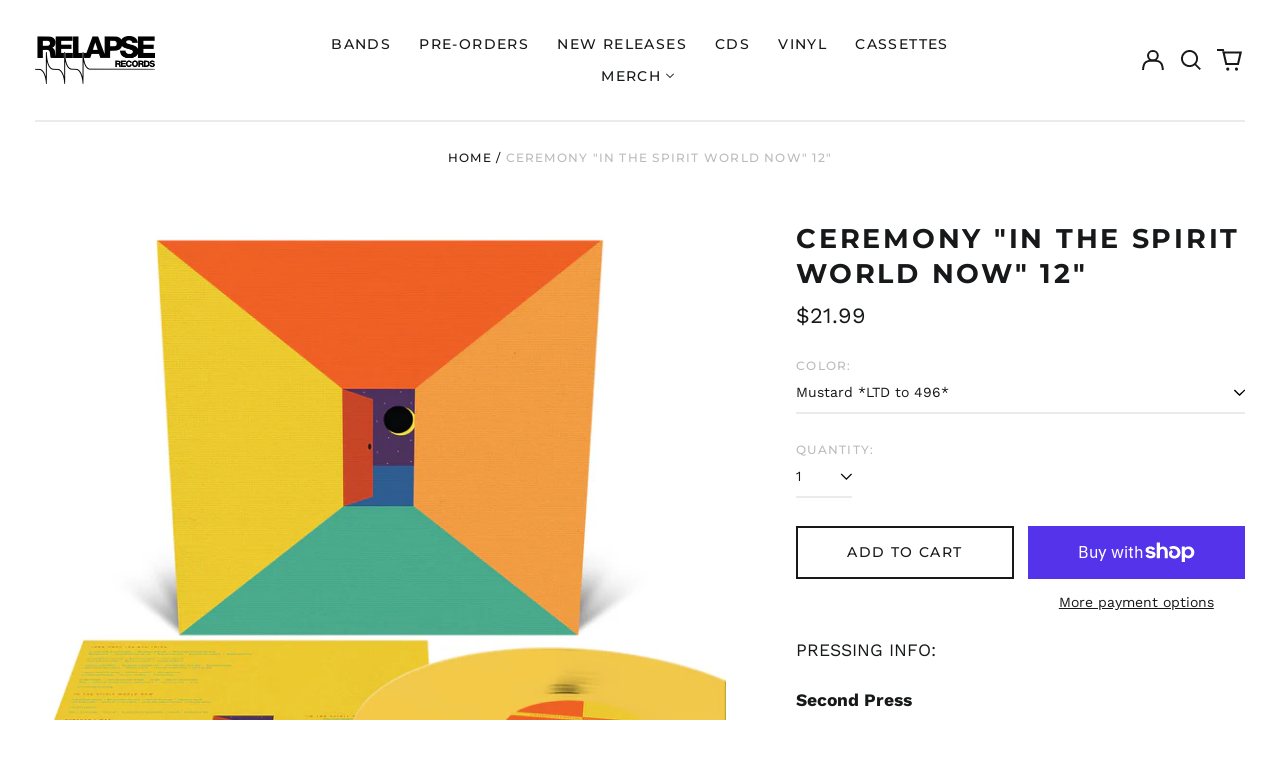

--- FILE ---
content_type: text/html; charset=utf-8
request_url: https://www.relapse.com/variants/49102006976833/?section_id=store-availability
body_size: 193
content:
<div id="shopify-section-store-availability" class="shopify-section"><script type="application/json" data-availability-json>{
    "variant": 49102006976833
    
  }
</script>
</div>

--- FILE ---
content_type: text/css
request_url: https://www.relapse.com/cdn/shop/t/4/assets/theme.min.css?v=172945907207041461591679604911
body_size: 12684
content:
@keyframes splide-loading{0%{transform:rotate(0)}to{transform:rotate(1turn)}}.splide__container{position:relative;box-sizing:border-box;}.splide__list{margin:0!important;padding:0!important;width:-webkit-max-content;width:max-content;will-change:transform;}.splide.is-active .splide__list{display:flex;}.splide__pagination{display:inline-flex;align-items:center;width:95%;flex-wrap:wrap;justify-content:center;margin:0;}.splide__pagination li{list-style-type:none;display:inline-block;line-height:1;margin:0;}.splide{visibility:hidden;}.splide,.splide__slide{position:relative;outline:none;}.splide__slide{box-sizing:border-box;list-style-type:none!important;margin:0;flex-shrink:0;}.splide__slide img{vertical-align:bottom;}.splide__slider{position:relative;}.splide__spinner{position:absolute;top:0;left:0;right:0;bottom:0;margin:auto;display:inline-block;width:20px;height:20px;border-radius:50%;border:2px solid #999;border-left-color:transparent;animation:splide-loading 1s linear infinite;}.splide__track{position:relative;z-index:0;overflow:hidden;}.splide--draggable>.splide__track>.splide__list>.splide__slide{-webkit-user-select:none;user-select:none;}.splide--fade>.splide__track>.splide__list{display:block;}.splide--fade>.splide__track>.splide__list>.splide__slide{position:absolute;top:0;left:0;z-index:0;opacity:0;}.splide--fade>.splide__track>.splide__list>.splide__slide.is-active{position:relative;z-index:1;opacity:1;}.splide--rtl{direction:rtl;}.splide--ttb>.splide__track>.splide__list{display:block;}.splide--ttb>.splide__pagination{width:auto;}#MainContent{opacity:1;visibility:visible;}.pswp{-webkit-text-size-adjust:100%;-moz-text-size-adjust:100%;text-size-adjust:100%;-webkit-backface-visibility:hidden;backface-visibility:hidden;display:none;height:100%;left:0;outline:none;overflow:hidden;position:absolute;top:0;touch-action:none;width:100%;z-index:15000;}.pswp *{box-sizing:border-box;}.pswp img{max-width:none;}.pswp--animate_opacity{opacity:.001;transition:opacity 333ms cubic-bezier(.4,0,.22,1);will-change:opacity;}.pswp--open{display:block;}.pswp--zoom-allowed .pswp__img{cursor:zoom-in;}.pswp--zoomed-in .pswp__img{cursor:-webkit-grab;cursor:grab;}.pswp--dragging .pswp__img{cursor:-webkit-grabbing;cursor:grabbing;}.pswp__bg{-webkit-backface-visibility:hidden;backface-visibility:hidden;background:var(--color-primary-background);opacity:0;transform:translateZ(0);}.pswp__bg,.pswp__scroll-wrap{height:100%;left:0;position:absolute;top:0;width:100%;}.pswp__scroll-wrap{overflow:hidden;}.pswp__container,.pswp__zoom-wrap{bottom:0;left:0;position:absolute;right:0;top:0;touch-action:none;}.pswp__container,.pswp__img{-webkit-tap-highlight-color:rgba(0,0,0,0);-webkit-touch-callout:none;-webkit-user-select:none;-moz-user-select:none;-ms-user-select:none;user-select:none;}.pswp__zoom-wrap{position:absolute;transform-origin:left top;transition:transform 333ms cubic-bezier(.4,0,.22,1);width:100%;}.pswp__bg{transition:opacity 333ms cubic-bezier(.4,0,.22,1);will-change:opacity;}.pswp--animated-in .pswp__bg,.pswp--animated-in .pswp__zoom-wrap{transition:none;}.pswp__container,.pswp__zoom-wrap{-webkit-backface-visibility:hidden;backface-visibility:hidden;}.pswp__item{bottom:0;overflow:hidden;right:0;}.pswp__img,.pswp__item{left:0;position:absolute;top:0;}.pswp__img{height:auto;width:auto;}.pswp__img--placeholder{-webkit-backface-visibility:hidden;backface-visibility:hidden;}.pswp__img--placeholder--blank{background:var(--color-text-opacity-05);}.pswp--ie .pswp__img{height:auto!important;left:0;top:0;width:100%!important;}.pswp__error-msg{color:var(--color-text);font-size:14px;left:0;line-height:16px;margin-top:-8px;position:absolute;text-align:center;top:50%;width:100%;}.pswp__error-msg a{color:var(--color-text);text-decoration:underline;}:root{--swiper-theme-color:var(--color-primary-background);}html{-webkit-text-size-adjust:100%;line-height:1.15;-moz-tab-size:4;-o-tab-size:4;tab-size:4;}body{font-family:system-ui,-apple-system,Segoe UI,Roboto,Helvetica,Arial,sans-serif,Apple Color Emoji,Segoe UI Emoji;margin:0;}hr{color:inherit;height:0;}abbr[title]{-webkit-text-decoration:underline dotted;text-decoration:underline dotted;}b,strong{font-weight:bolder;}code,kbd,pre,samp{font-family:ui-monospace,SFMono-Regular,Consolas,Liberation Mono,Menlo,monospace;font-size:1em;}small{font-size:80%;}sub,sup{font-size:75%;line-height:0;position:relative;vertical-align:baseline;}sub{bottom:-.25em;}sup{top:-.5em;}table{border-color:inherit;text-indent:0;}button,input,optgroup,select,textarea{font-family:inherit;font-size:100%;line-height:1.15;margin:0;}button,select{text-transform:none;}[type="button"],[type="reset"],[type="submit"],button{-webkit-appearance:button;}::-moz-focus-inner{border-style:none;padding:0;}:-moz-focusring{outline:1px dotted ButtonText;}:-moz-ui-invalid{box-shadow:none;}legend{padding:0;}progress{vertical-align:baseline;}::-webkit-inner-spin-button,::-webkit-outer-spin-button{height:auto;}[type="search"]{-webkit-appearance:textfield;outline-offset:-2px;}::-webkit-search-decoration{-webkit-appearance:none;}::-webkit-file-upload-button{-webkit-appearance:button;font:inherit;}summary{display:list-item;}blockquote,dd,dl,figure,h1,h2,h3,h4,h5,h6,hr,p,pre{margin:0;}button{background-color:transparent;background-image:none;}fieldset,ol,ul{margin:0;padding:0;}ol,ul{list-style:none;}html{font-family:ui-sans-serif,system-ui,-apple-system,BlinkMacSystemFont,Segoe UI,Roboto,Helvetica Neue,Arial,Noto Sans,sans-serif,Apple Color Emoji,Segoe UI Emoji,Segoe UI Symbol,Noto Color Emoji;line-height:1.5;}body{font-family:inherit;line-height:inherit;}*,:after,:before{border:0 solid;box-sizing:border-box;}hr{border-top-width:1px;}img{border-style:solid;}textarea{resize:vertical;}input::-moz-placeholder,textarea::-moz-placeholder{color:#9ca3af;opacity:1;}input:-ms-input-placeholder,textarea:-ms-input-placeholder{color:#9ca3af;opacity:1;}input::placeholder,textarea::placeholder{color:#9ca3af;opacity:1;}[role="button"],button{cursor:pointer;}:-moz-focusring{outline:auto;}table{border-collapse:collapse;}h1,h2,h3,h4,h5,h6{font-size:inherit;font-weight:inherit;}a{color:inherit;text-decoration:inherit;}button,input,optgroup,select,textarea{color:inherit;line-height:inherit;padding:0;}code,kbd,pre,samp{font-family:ui-monospace,SFMono-Regular,Menlo,Monaco,Consolas,Liberation Mono,Courier New,monospace;}audio,canvas,embed,iframe,img,object,svg,video{display:block;vertical-align:middle;}img,video{height:auto;max-width:100%;}*,:after,:before{--tw-border-opacity:1;border-color:rgba(229,231,235,var(--tw-border-opacity));}.container{width:100%;}@media (min-width:40em){.container{max-width:40em}}@media (min-width:48em){.container{max-width:48em}}@media (min-width:64em){.container{max-width:64em}}@media (min-width:80em){.container{max-width:80em}}.sr-only{clip:rect(0,0,0,0);border-width:0;height:1px;margin:-1px;overflow:hidden;padding:0;position:absolute;white-space:nowrap;width:1px;}.pointer-events-none{pointer-events:none;}.pointer-events-auto{pointer-events:auto;}.visible{visibility:visible;}.invisible{visibility:hidden;}.fixed{position:fixed;}.absolute{position:absolute;}.relative{position:relative;}.top-0{top:0;}.top-1{top:.25rem;}.top-2{top:.5rem;}.top-1\/2{top:50%;}.right-0{right:0;}.right-1{right:.25rem;}.right-2{right:.5rem;}.right-4{right:1rem;}.-right-px{right:-1px;}.bottom-0{bottom:0;}.bottom-3{bottom:.75rem;}.bottom-4{bottom:1rem;}.bottom-8{bottom:2rem;}.bottom-16{bottom:4rem;}.bottom-border-width{bottom:var(--border-width);}.left-0{left:0;}.left-2{left:.5rem;}.-left-10{left:-2.5rem;}.-left-16{left:-4rem;}.left-1\/2{left:50%;}.z-0{z-index:0;}.z-10{z-index:10;}.z-20{z-index:20;}.z-30{z-index:30;}.z-40{z-index:40;}.z-50{z-index:50;}.z-60,.z-70{z-index:70;}.z-99{z-index:99;}.z-100{z-index:100;}.col-span-1{grid-column:span 1 / span 1;}.col-span-2{grid-column:span 2 / span 2;}.col-span-3{grid-column:span 3 / span 3;}.col-span-4{grid-column:span 4 / span 4;}.col-span-5{grid-column:span 5 / span 5;}.col-span-6{grid-column:span 6 / span 6;}.col-span-7{grid-column:span 7 / span 7;}.col-span-8{grid-column:span 8 / span 8;}.col-span-9{grid-column:span 9 / span 9;}.col-span-10{grid-column:span 10 / span 10;}.col-span-11{grid-column:span 11 / span 11;}.col-span-12{grid-column:span 12 / span 12;}.col-span-full{grid-column:1/-1;}.col-start-1{grid-column-start:1;}.col-start-2{grid-column-start:2;}.col-start-3{grid-column-start:3;}.col-start-4{grid-column-start:4;}.col-start-5{grid-column-start:5;}.col-start-6{grid-column-start:6;}.col-start-7{grid-column-start:7;}.col-start-8{grid-column-start:8;}.col-start-9{grid-column-start:9;}.col-start-10{grid-column-start:10;}.col-start-11{grid-column-start:11;}.col-start-12{grid-column-start:12;}.col-start-13{grid-column-start:13;}.col-start-auto{grid-column-start:auto;}.col-end-1{grid-column-end:1;}.col-end-2{grid-column-end:2;}.col-end-3{grid-column-end:3;}.col-end-4{grid-column-end:4;}.col-end-5{grid-column-end:5;}.col-end-6{grid-column-end:6;}.col-end-7{grid-column-end:7;}.col-end-8{grid-column-end:8;}.col-end-9{grid-column-end:9;}.col-end-10{grid-column-end:10;}.col-end-11{grid-column-end:11;}.col-end-12{grid-column-end:12;}.col-end-13{grid-column-end:13;}.col-end-auto{grid-column-end:auto;}.row-span-1{grid-row:span 1 / span 1;}.row-span-2{grid-row:span 2 / span 2;}.row-start-1{grid-row-start:1;}.row-start-2{grid-row-start:2;}.m-0{margin:0;}.m-1{margin:.25rem;}.m-0\.5{margin:.125rem;}.-m-1{margin:-.25rem;}.mx-1{margin-left:.25rem;margin-right:.25rem;}.mx-4{margin-left:1rem;margin-right:1rem;}.mx-auto{margin-left:auto;margin-right:auto;}.-mx-1{margin-left:-.25rem;margin-right:-.25rem;}.-mx-2{margin-left:-.5rem;margin-right:-.5rem;}.-mx-3{margin-left:-.75rem;margin-right:-.75rem;}.-mx-4{margin-left:-1rem;margin-right:-1rem;}.-mx-5{margin-left:-1.25rem;margin-right:-1.25rem;}.my-0{margin-bottom:0;margin-top:0;}.my-1{margin-bottom:.25rem;margin-top:.25rem;}.my-2{margin-bottom:.5rem;margin-top:.5rem;}.my-3{margin-bottom:.75rem;margin-top:.75rem;}.my-6{margin-bottom:1.5rem;margin-top:1.5rem;}.my-8{margin-bottom:2rem;margin-top:2rem;}.my-12{margin-bottom:3rem;margin-top:3rem;}.mt-0{margin-top:0;}.mt-1{margin-top:.25rem;}.mt-2{margin-top:.5rem;}.mt-3{margin-top:.75rem;}.mt-4{margin-top:1rem;}.mt-5{margin-top:1.25rem;}.mt-6{margin-top:1.5rem;}.mt-8{margin-top:2rem;}.mt-10{margin-top:2.5rem;}.mt-12{margin-top:3rem;}.mt-20{margin-top:5rem;}.mt-0\.5{margin-top:.125rem;}.-mt-1{margin-top:-.25rem;}.-mt-2{margin-top:-.5rem;}.-mt-4{margin-top:-1rem;}.-mt-8{margin-top:-2rem;}.-mt-theme-width{margin-top:calc(var(--border-width) * -1);}.mr-1{margin-right:.25rem;}.mr-2{margin-right:.5rem;}.mr-3{margin-right:.75rem;}.mr-4{margin-right:1rem;}.mr-10{margin-right:2.5rem;}.-mr-2{margin-right:-.5rem;}.mb-1{margin-bottom:.25rem;}.mb-2{margin-bottom:.5rem;}.mb-3{margin-bottom:.75rem;}.mb-4{margin-bottom:1rem;}.mb-5{margin-bottom:1.25rem;}.mb-6{margin-bottom:1.5rem;}.mb-8{margin-bottom:2rem;}.mb-10{margin-bottom:2.5rem;}.mb-20{margin-bottom:5rem;}.-mb-1{margin-bottom:-.25rem;}.-mb-4{margin-bottom:-1rem;}.ml-1{margin-left:.25rem;}.ml-2{margin-left:.5rem;}.ml-3{margin-left:.75rem;}.ml-4{margin-left:1rem;}.ml-6{margin-left:1.5rem;}.ml-8{margin-left:2rem;}.ml-14{margin-left:3.5rem;}.ml-auto{margin-left:auto;}.-ml-0{margin-left:0;}.-ml-4{margin-left:-1rem;}.-ml-8{margin-left:-2rem;}.-ml-0\.5{margin-left:-.125rem;}.block{display:block;}.inline-block{display:inline-block;}.inline{display:inline;}.flex{display:flex;}.inline-flex{display:inline-flex;}.table{display:table;}.grid{display:grid;}.contents{display:contents;}.hidden{display:none;}.h-0{height:0;}.h-1{height:.25rem;}.h-2{height:.5rem;}.h-3{height:.75rem;}.h-4{height:1rem;}.h-5{height:1.25rem;}.h-6{height:1.5rem;}.h-7{height:1.75rem;}.h-8{height:2rem;}.h-10{height:2.5rem;}.h-12{height:3rem;}.h-14{height:3.5rem;}.h-18{height:4.5rem;}.h-24{height:6rem;}.h-32{height:8rem;}.h-40{height:10rem;}.h-auto{height:auto;}.h-0\.5{height:.125rem;}.h-1\/6{height:16.666667%;}.h-full{height:100%;}.h-screen{height:100vh;}.h-header-no-search{height:var(--header-height-no-search);}.h-screen-header{height:100vh;}.max-h-full{max-height:100%;}.max-h-screen-header{max-height:calc(100vh - var(--header-height,0));}.min-h-full{min-height:100%;}.min-h-screen{min-height:100vh;}.w-0{width:0;}.w-1{width:.25rem;}.w-3{width:.75rem;}.w-4{width:1rem;}.w-5{width:1.25rem;}.w-6{width:1.5rem;}.w-7{width:1.75rem;}.w-8{width:2rem;}.w-10{width:2.5rem;}.w-12{width:3rem;}.w-14{width:3.5rem;}.w-16{width:4rem;}.w-18{width:4.5rem;}.w-20{width:5rem;}.w-24{width:6rem;}.w-28{width:7rem;}.w-36{width:9rem;}.w-40{width:10rem;}.w-80{width:20rem;}.w-auto{width:auto;}.w-1\/3{width:33.333333%;}.w-11\/12{width:91.666667%;}.w-full{width:100%;}.min-w-0{min-width:0;}.min-w-variant-option{min-width:2.5rem;}.max-w-xs{max-width:20rem;}.max-w-sm{max-width:24rem;}.max-w-md{max-width:28rem;}.max-w-lg{max-width:32rem;}.max-w-xl{max-width:36rem;}.max-w-2xl{max-width:42rem;}.max-w-3xl{max-width:48rem;}.max-w-4xl{max-width:56rem;}.max-w-5xl{max-width:64rem;}.max-w-6xl{max-width:72rem;}.max-w-7xl{max-width:80rem;}.max-w-full{max-width:100%;}.max-w-screen-lg{max-width:64em;}.max-w-screen-xl{max-width:80em;}.max-w-screen{max-width:1680px;}.flex-1{flex:1 1 0%;}.flex-auto{flex:1 1 auto;}.flex-shrink-0{flex-shrink:0;}.flex-grow-0{flex-grow:0;}.flex-grow{flex-grow:1;}.origin-center{transform-origin:center;}.transform{--tw-translate-x:0;--tw-translate-y:0;--tw-rotate:0;--tw-skew-x:0;--tw-skew-y:0;--tw-scale-x:1;--tw-scale-y:1;transform:translateX(var(--tw-translate-x)) translateY(var(--tw-translate-y)) rotate(var(--tw-rotate)) skewX(var(--tw-skew-x)) skewY(var(--tw-skew-y)) scaleX(var(--tw-scale-x)) scaleY(var(--tw-scale-y));}.translate-x-0{--tw-translate-x:0;}.translate-x-1\/4{--tw-translate-x:25%;}.translate-x-full{--tw-translate-x:100%;}.-translate-x-1\/2{--tw-translate-x:-50%;}.-translate-x-1\/4{--tw-translate-x:-25%;}.-translate-x-full{--tw-translate-x:-100%;}.translate-y-0{--tw-translate-y:0;}.translate-y-1\/4{--tw-translate-y:25%;}.translate-y-full{--tw-translate-y:100%;}.-translate-y-1\/2{--tw-translate-y:-50%;}.-translate-y-1\/4{--tw-translate-y:-25%;}.-translate-y-full{--tw-translate-y:-100%;}.translate-y-0-important{--tw-translate-y:0!important;}.translate-y-search-results{--tw-translate-y:calc(100% - var(--border-width));}.rotate-45{--tw-rotate:45deg;}.rotate-180{--tw-rotate:180deg;}.-rotate-45{--tw-rotate:-45deg;}.group:hover .group-hover\:scale-110{--tw-scale-x:1.1;--tw-scale-y:1.1;}@-webkit-keyframes spin{to{transform:rotate(1turn)}}@keyframes spin{to{transform:rotate(1turn)}}@-webkit-keyframes ping{75%,to{opacity:0;transform:scale(2)}}@keyframes ping{75%,to{opacity:0;transform:scale(2)}}@-webkit-keyframes pulse{50%{opacity:.5}}@keyframes pulse{50%{opacity:.5}}@-webkit-keyframes bounce{0%,to{-webkit-animation-timing-function:cubic-bezier(.8,0,1,1);animation-timing-function:cubic-bezier(.8,0,1,1);transform:translateY(-25%)}50%{-webkit-animation-timing-function:cubic-bezier(0,0,.2,1);animation-timing-function:cubic-bezier(0,0,.2,1);transform:none}}@keyframes bounce{0%,to{-webkit-animation-timing-function:cubic-bezier(.8,0,1,1);animation-timing-function:cubic-bezier(.8,0,1,1);transform:translateY(-25%)}50%{-webkit-animation-timing-function:cubic-bezier(0,0,.2,1);animation-timing-function:cubic-bezier(0,0,.2,1);transform:none}}.cursor-pointer{cursor:pointer;}.cursor-wait{cursor:wait;}.cursor-not-allowed{cursor:not-allowed;}.resize{resize:both;}.list-outside{list-style-position:outside;}.list-none{list-style-type:none;}.list-decimal{list-style-type:decimal;}.appearance-none{-webkit-appearance:none;-moz-appearance:none;appearance:none;}.grid-flow-row-dense{grid-auto-flow:row dense;}.grid-cols-1{grid-template-columns:repeat(1,minmax(0,1fr));}.grid-cols-2{grid-template-columns:repeat(2,minmax(0,1fr));}.grid-cols-3{grid-template-columns:repeat(3,minmax(0,1fr));}.grid-cols-4{grid-template-columns:repeat(4,minmax(0,1fr));}.grid-cols-5{grid-template-columns:repeat(5,minmax(0,1fr));}.grid-cols-6{grid-template-columns:repeat(6,minmax(0,1fr));}.grid-cols-7{grid-template-columns:repeat(7,minmax(0,1fr));}.grid-cols-8{grid-template-columns:repeat(8,minmax(0,1fr));}.grid-cols-9{grid-template-columns:repeat(9,minmax(0,1fr));}.grid-cols-10{grid-template-columns:repeat(10,minmax(0,1fr));}.grid-cols-11{grid-template-columns:repeat(11,minmax(0,1fr));}.grid-cols-12{grid-template-columns:repeat(12,minmax(0,1fr));}.grid-cols-none{grid-template-columns:none;}.grid-rows-2{grid-template-rows:repeat(2,minmax(0,1fr));}.flex-row{flex-direction:row;}.flex-col{flex-direction:column;}.flex-wrap{flex-wrap:wrap;}.flex-nowrap{flex-wrap:nowrap;}.items-start{align-items:flex-start;}.items-end{align-items:flex-end;}.items-center{align-items:center;}.justify-start{justify-content:flex-start;}.justify-end{justify-content:flex-end;}.justify-center{justify-content:center;}.justify-between{justify-content:space-between;}.gap-1{gap:.25rem;}.gap-4{gap:1rem;}.gap-5{gap:1.25rem;}.gap-10{gap:2.5rem;}.gap-16{gap:4rem;}.space-y-2>:not([hidden]) ~:not([hidden]){--tw-space-y-reverse:0;margin-bottom:calc(.5rem * var(--tw-space-y-reverse));margin-top:calc(.5rem * (1 - var(--tw-space-y-reverse)));}.space-y-4>:not([hidden]) ~:not([hidden]){--tw-space-y-reverse:0;margin-bottom:calc(1rem * var(--tw-space-y-reverse));margin-top:calc(1rem * (1 - var(--tw-space-y-reverse)));}.space-y-8>:not([hidden]) ~:not([hidden]){--tw-space-y-reverse:0;margin-bottom:calc(2rem * var(--tw-space-y-reverse));margin-top:calc(2rem * (1 - var(--tw-space-y-reverse)));}.overflow-auto{overflow:auto;}.overflow-hidden{overflow:hidden;}.overflow-y-auto{overflow-y:auto;}.overflow-y-scroll{overflow-y:scroll;}.truncate{overflow:hidden;text-overflow:ellipsis;}.truncate,.whitespace-nowrap{white-space:nowrap;}.break-words{overflow-wrap:break-word;}.rounded-md{border-radius:.375rem;}.rounded-full{border-radius:9999px;}.border-0{border-width:0;}.border-2{border-width:2px;}.border{border-width:1px;}.border-theme-width{border-width:var(--border-width);}.border-text-width{border-width:var(--text-width);}.border-t-theme-width{border-top-width:var(--border-width);}.border-b-0{border-bottom-width:0;}.border-b{border-bottom-width:1px;}.border-b-theme-width{border-bottom-width:var(--border-width);}.border-b-text-width{border-bottom-width:var(--text-width);}.border-l-0{border-left-width:0;}.border-l-theme-width{border-left-width:var(--border-width);}.last\:border-b-0:last-child{border-bottom-width:0;}.border-solid{border-style:solid;}.border-dashed{border-style:dashed;}.border-transparent{border-color:transparent;}.border-current{border-color:currentColor;}.border-scheme-text{--tw-border-opacity:1;border-color:rgba(var(--color-scheme-text),var(--tw-border-opacity));}.border-scheme-accent{--tw-border-opacity:1;border-color:rgba(var(--color-scheme-accent),var(--tw-border-opacity));}.border-scheme-meta{--tw-border-opacity:1;border-color:rgba(var(--color-scheme-meta),var(--tw-border-opacity));}.border-scheme-border{--tw-border-opacity:1;border-color:rgba(var(--color-scheme-border),var(--tw-border-opacity));}.hover\:border-scheme-accent:hover{--tw-border-opacity:1;border-color:rgba(var(--color-scheme-accent),var(--tw-border-opacity));}.bg-transparent{background-color:transparent;}.bg-white{--tw-bg-opacity:1;background-color:rgba(255,255,255,var(--tw-bg-opacity));}.bg-scheme-text{--tw-bg-opacity:1;background-color:rgba(var(--color-scheme-text),var(--tw-bg-opacity));}.bg-scheme-background{--tw-bg-opacity:1;background-color:rgba(var(--color-scheme-background),var(--tw-bg-opacity));}.bg-scheme-accent{--tw-bg-opacity:1;background-color:rgba(var(--color-scheme-accent),var(--tw-bg-opacity));}.bg-scheme-border{--tw-bg-opacity:1;background-color:rgba(var(--color-scheme-border),var(--tw-bg-opacity));}.bg-placeholder-bg{background-color:rgba(0,0,0,.04);}.bg-placeholder-darker-bg{background-color:rgba(0,0,0,.1);}.hover\:bg-scheme-accent:hover{--tw-bg-opacity:1;background-color:rgba(var(--color-scheme-accent),var(--tw-bg-opacity));}.bg-gradient-to-t{background-image:linear-gradient(to top,var(--tw-gradient-stops));}.bg-gradient-to-b{background-image:linear-gradient(to bottom,var(--tw-gradient-stops));}.from-black{--tw-gradient-from:#000;--tw-gradient-stops:var(--tw-gradient-from),var(--tw-gradient-to,transparent);}.from-white{--tw-gradient-from:#fff;--tw-gradient-stops:var(--tw-gradient-from),var(--tw-gradient-to,hsla(0,0%,100%,0));}.from-scheme-background{--tw-gradient-from:rgb(var(--color-scheme-background));--tw-gradient-stops:var(--tw-gradient-from),var(--tw-gradient-to,rgba(var(--color-scheme-background),0));}.to-transparent{--tw-gradient-to:transparent;}.bg-cover{background-size:cover;}.bg-contain{background-size:contain;}.bg-bottom{background-position:bottom;}.bg-center{background-position:50%;}.bg-left{background-position:0;}.bg-left-bottom{background-position:0 100%;}.bg-left-top{background-position:0 0;}.bg-right{background-position:100%;}.bg-right-bottom{background-position:100% 100%;}.bg-right-top{background-position:100% 0;}.bg-top{background-position:top;}.bg-no-repeat{background-repeat:no-repeat;}.fill-current{fill:currentColor;}.object-contain{-o-object-fit:contain;object-fit:contain;}.object-cover{-o-object-fit:cover;object-fit:cover;}.object-bottom{-o-object-position:bottom;object-position:bottom;}.object-center{-o-object-position:center;object-position:center;}.object-left{-o-object-position:left;object-position:left;}.object-left-bottom{-o-object-position:left bottom;object-position:left bottom;}.object-left-top{-o-object-position:left top;object-position:left top;}.object-right{-o-object-position:right;object-position:right;}.object-right-bottom{-o-object-position:right bottom;object-position:right bottom;}.object-right-top{-o-object-position:right top;object-position:right top;}.object-top{-o-object-position:top;object-position:top;}.p-0{padding:0;}.p-1{padding:.25rem;}.p-2{padding:.5rem;}.p-3{padding:.75rem;}.p-4{padding:1rem;}.p-5{padding:1.25rem;}.p-8{padding:2rem;}.p-px{padding:1px;}.p-0\.5{padding:.125rem;}.p-2px{padding:2px;}.px-1{padding-left:.25rem;padding-right:.25rem;}.px-2{padding-left:.5rem;padding-right:.5rem;}.px-4{padding-left:1rem;padding-right:1rem;}.px-5{padding-left:1.25rem;padding-right:1.25rem;}.px-8{padding-left:2rem;padding-right:2rem;}.py-0{padding-bottom:0;padding-top:0;}.py-1{padding-bottom:.25rem;padding-top:.25rem;}.py-2{padding-bottom:.5rem;padding-top:.5rem;}.py-3{padding-bottom:.75rem;padding-top:.75rem;}.py-4{padding-bottom:1rem;padding-top:1rem;}.py-5{padding-bottom:1.25rem;padding-top:1.25rem;}.py-8{padding-bottom:2rem;padding-top:2rem;}.py-10{padding-bottom:2.5rem;padding-top:2.5rem;}.py-12{padding-bottom:3rem;padding-top:3rem;}.py-16{padding-bottom:4rem;padding-top:4rem;}.py-0\.5{padding-bottom:.125rem;padding-top:.125rem;}.pt-1{padding-top:.25rem;}.pt-2{padding-top:.5rem;}.pt-4{padding-top:1rem;}.pt-5{padding-top:1.25rem;}.pt-8{padding-top:2rem;}.pt-12{padding-top:3rem;}.pr-1{padding-right:.25rem;}.pr-2{padding-right:.5rem;}.pr-4{padding-right:1rem;}.pr-5{padding-right:1.25rem;}.pr-6{padding-right:1.5rem;}.pr-10{padding-right:2.5rem;}.pb-0{padding-bottom:0;}.pb-1{padding-bottom:.25rem;}.pb-2{padding-bottom:.5rem;}.pb-4{padding-bottom:1rem;}.pb-5{padding-bottom:1.25rem;}.pb-8{padding-bottom:2rem;}.pb-10{padding-bottom:2.5rem;}.pb-12{padding-bottom:3rem;}.pb-16{padding-bottom:4rem;}.pb-0\.5{padding-bottom:.125rem;}.pb-safe-bottom{padding-bottom:calc(2rem + env(safe-area-inset-bottom));}.pl-4{padding-left:1rem;}.pl-8{padding-left:2rem;}.pl-9{padding-left:2.25rem;}.pl-12{padding-left:3rem;}.text-left{text-align:left;}.text-center{text-align:center;}.text-right{text-align:right;}.align-middle{vertical-align:middle;}.text-0{font-size:0;line-height:0;}.text-xs{font-size:.64rem;}.text-sm,.text-xs{line-height:var(--base-line-height);}.text-sm{font-size:.875rem;}.text-base{font-size:1rem;}.text-base,.text-lg{line-height:var(--base-line-height);}.text-lg{font-size:1.25rem;}.text-xl{font-size:1.563rem;}.text-2xl,.text-xl{line-height:var(--base-line-height);}.text-2xl{font-size:1.953rem;}.text-3xl{font-size:2.441rem;}.text-3xl,.text-4xl{line-height:calc(var(--base-line-height) * .9);}.text-4xl{font-size:3.052rem;}.text-5xl{font-size:3.815rem;line-height:1;}.text-6xl{font-size:4.768rem;line-height:1;}.text-7xl{font-size:5.96rem;line-height:1;}.text-8xl{font-size:7.451rem;line-height:1;}.text-9xl{font-size:9.313rem;line-height:1;}.text-rte{font-size:var(--rte-font-size);}.font-bold{font-weight:700;}.uppercase{text-transform:uppercase;}.capitalize{text-transform:capitalize;}.italic{font-style:italic;}.oldstyle-nums{--tw-ordinal:var(--tw-empty,);--tw-slashed-zero:var(--tw-empty,);--tw-numeric-figure:var(--tw-empty,);--tw-numeric-spacing:var(--tw-empty,);--tw-numeric-fraction:var(--tw-empty,);--tw-numeric-figure:oldstyle-nums;font-variant-numeric:var(--tw-ordinal) var(--tw-slashed-zero) var(--tw-numeric-figure) var(--tw-numeric-spacing) var(--tw-numeric-fraction);}.leading-none{line-height:1;}.leading-tight{line-height:1.25;}.leading-snug{line-height:1.375;}.leading-relaxed{line-height:1.625;}.leading-zero{line-height:0;}.text-transparent{color:transparent;}.text-white{--tw-text-opacity:1;color:rgba(255,255,255,var(--tw-text-opacity));}.text-scheme-text{--tw-text-opacity:1;color:rgba(var(--color-scheme-text),var(--tw-text-opacity));}.text-scheme-background{--tw-text-opacity:1;color:rgba(var(--color-scheme-background),var(--tw-text-opacity));}.text-scheme-accent{--tw-text-opacity:1;color:rgba(var(--color-scheme-accent),var(--tw-text-opacity));}.text-scheme-meta{--tw-text-opacity:1;color:rgba(var(--color-scheme-meta),var(--tw-text-opacity));}.text-scheme-text-overlay{--tw-text-opacity:1;color:rgba(var(--color-scheme-text--overlay),var(--tw-text-opacity));}.text-white-text{color:var(--color-white-text);}.text-black-text{color:var(--color-black-text);}.text-placeholder{color:rgba(0,0,0,.18);}.hover\:text-scheme-text:hover{--tw-text-opacity:1;color:rgba(var(--color-scheme-text),var(--tw-text-opacity));}.hover\:text-scheme-accent:hover{--tw-text-opacity:1;color:rgba(var(--color-scheme-accent),var(--tw-text-opacity));}.hover\:text-scheme-accent-overlay:hover{--tw-text-opacity:1;color:rgba(var(--color-scheme-accent--overlay),var(--tw-text-opacity));}.focus\:text-scheme-accent:focus{--tw-text-opacity:1;color:rgba(var(--color-scheme-accent),var(--tw-text-opacity));}.underline{text-decoration:underline;}.line-through{text-decoration:line-through;}.placeholder-current::-moz-placeholder{color:currentColor;}.placeholder-current:-ms-input-placeholder{color:currentColor;}.placeholder-current::placeholder{color:currentColor;}.placeholder-scheme-meta::-moz-placeholder{--tw-placeholder-opacity:1;color:rgba(var(--color-scheme-meta),var(--tw-placeholder-opacity));}.placeholder-scheme-meta:-ms-input-placeholder{--tw-placeholder-opacity:1;color:rgba(var(--color-scheme-meta),var(--tw-placeholder-opacity));}.placeholder-scheme-meta::placeholder{--tw-placeholder-opacity:1;color:rgba(var(--color-scheme-meta),var(--tw-placeholder-opacity));}.opacity-0{opacity:0;}.opacity-10{opacity:.1;}.opacity-40{opacity:.4;}.opacity-50{opacity:.5;}.opacity-70{opacity:.7;}.opacity-90{opacity:.9;}.opacity-100{opacity:1;}*,:after,:before{--tw-shadow:0 0 #0000;}.outline-none{outline:2px solid transparent;outline-offset:2px;}*,:after,:before{--tw-ring-inset:var(--tw-empty,);--tw-ring-offset-width:0;--tw-ring-offset-color:#fff;--tw-ring-color:rgba(59,130,246,.5);--tw-ring-offset-shadow:0 0 #0000;--tw-ring-shadow:0 0 #0000;}.ring{--tw-ring-offset-shadow:var(--tw-ring-inset) 0 0 0 var(--tw-ring-offset-width) var(--tw-ring-offset-color);--tw-ring-shadow:var(--tw-ring-inset) 0 0 0 calc(3px + var(--tw-ring-offset-width)) var(--tw-ring-color);box-shadow:var(--tw-ring-offset-shadow),var(--tw-ring-shadow),var(--tw-shadow,0 0 #0000);}.filter{--tw-blur:var(--tw-empty,);--tw-brightness:var(--tw-empty,);--tw-contrast:var(--tw-empty,);--tw-grayscale:var(--tw-empty,);--tw-hue-rotate:var(--tw-empty,);--tw-invert:var(--tw-empty,);--tw-saturate:var(--tw-empty,);--tw-sepia:var(--tw-empty,);--tw-drop-shadow:var(--tw-empty,);filter:var(--tw-blur) var(--tw-brightness) var(--tw-contrast) var(--tw-grayscale) var(--tw-hue-rotate) var(--tw-invert) var(--tw-saturate) var(--tw-sepia) var(--tw-drop-shadow);}.transition{transition-duration:.15s;transition-property:background-color,border-color,color,fill,stroke,opacity,box-shadow,transform,filter,-webkit-backdrop-filter;transition-property:background-color,border-color,color,fill,stroke,opacity,box-shadow,transform,filter,backdrop-filter;transition-property:background-color,border-color,color,fill,stroke,opacity,box-shadow,transform,filter,backdrop-filter,-webkit-backdrop-filter;transition-timing-function:cubic-bezier(.4,0,.2,1);}.transition-opacity{transition-duration:.15s;transition-property:opacity;transition-timing-function:cubic-bezier(.4,0,.2,1);}.transition-transform{transition-duration:.15s;transition-property:transform;transition-timing-function:cubic-bezier(.4,0,.2,1);}.transition-max-height{transition-duration:.15s;transition-property:max-height;transition-timing-function:cubic-bezier(.4,0,.2,1);}.duration-200{transition-duration:.2s;}.duration-300{transition-duration:.3s;}.ease-in-out{transition-timing-function:cubic-bezier(.4,0,.2,1);}html{scroll-padding-top:2.5rem;}body{background-color:var(--color-primary-background);color:var(--color-primary-text);display:flex;flex-direction:column;min-height:100vh;}model-viewer{height:100%;width:100%;}html{background-color:var(--color-primary-background);color:var(--color-primary-text);font-size:var(--base-font-size);line-height:var(--base-line-height);}.font-heading{font-family:var(--heading-font);font-style:var(--heading-font-style);font-weight:var(--heading-font-weight);letter-spacing:var(--heading-letterspacing);text-transform:var(--heading-capitalize);}.font-body{font-family:var(--body-font);font-style:var(--body-font-style);font-weight:var(--body-font-weight);text-transform:var(--body-font-style);}.font-secondary{font-family:var(--secondary-font);font-style:var(--secondary-font-style);font-weight:var(--secondary-font-weight);letter-spacing:var(--secondary-letterspacing);text-transform:var(--secondary-title-capitalize);}.type-text-overlay{letter-spacing:var(--text-overlay-letterspacing);}.section-title-align{text-align:var(--section-title-align);}.responsive-image-wrapper:before{content:"";display:block;}.responsive-image{opacity:0;}.responsive-image.lazyloaded{opacity:1;}.responsive-image-placeholder{opacity:.05;}.responsive-image.lazyloaded + .responsive-image-placeholder{opacity:0;}[data-color-scheme="primary"] .responsive-image-placeholder{background-color:var(--color-primary-text);}[data-color-scheme="secondary"] .responsive-image-placeholder{background-color:var(--color-secondary-text);}[data-color-scheme="tertiary"] .responsive-image-placeholder{background-color:var(--color-tertiary-text);}.no-js .responsive-image-placeholder{display:none;}.splide:focus-within .splide__arrows{opacity:1;}.splide__pagination__page{padding:.5rem;}.splide__pagination__page>.background-video-wrapper--full-screen{padding-bottom:calc(100vh - 1rem);}.splide__pagination__page:before{--tw-translate-x:0;--tw-translate-y:0;--tw-rotate:0;--tw-skew-x:0;--tw-skew-y:0;--tw-scale-x:1;--tw-scale-y:1;--tw-rotate:45deg;background-color:transparent;border-color:currentColor;border-width:2px;content:"";display:block;height:.75rem;transform:translateX(var(--tw-translate-x)) translateY(var(--tw-translate-y)) rotate(var(--tw-rotate)) skewX(var(--tw-skew-x)) skewY(var(--tw-skew-y)) scaleX(var(--tw-scale-x)) scaleY(var(--tw-scale-y));width:.75rem;}.splide__pagination__page.is-active:before{background-color:currentColor;}.splide__autoplay-control .splide__pause,.splide__autoplay-control .splide__play{transition-duration:.15s;transition-property:opacity;transition-timing-function:cubic-bezier(.4,0,.2,1);}.splide__autoplay-control .splide__play{opacity:0;position:absolute;}.splide__autoplay-control .splide__pause{opacity:1;}.splide__autoplay-control--paused .splide__play{opacity:1;position:relative;}.splide__autoplay-control--paused .splide__pause{opacity:0;position:absolute;}.no-js .splide{visibility:visible;}.no-js .splide__list{width:100%;}.no-js .splide__slide:not(:first-child){display:none;}.wrapper{margin-left:auto;margin-right:auto;max-width:1680px;padding-left:1.25rem;padding-right:1.25rem;}@media (min-width:64em){.wrapper{padding-left:2.5rem;padding-right:2.5rem}}header .sticky-header-container{border-color:transparent;padding-bottom:.5rem;padding-top:.5rem;}@media (min-width:1024px){header .sticky-header-container{padding-bottom:1rem;padding-top:1rem}}@media (max-width:1023px){header .hide-border-mobile{border-color:transparent}}header.header-is-active{background-color:var(--color-primary-background);color:var(--color-primary-text);}.cart-count-overlay{background-color:var(--color-primary-text);color:var(--color-primary-text--overlay);}.btn,.shopify-payment-button .shopify-payment-button__button,.shopify-payment-button .shopify-payment-button__button--unbranded{min-height:44px;}.shopify-payment-button,.shopify-payment-button__button,.shopify-payment-button__button--branded{min-height:var(--payment-button-height)!important;}.btn,.shopify-payment-button .shopify-payment-button__button--unbranded{align-items:center;border-color:var(--color-primary-text);border-radius:0;border-style:solid;border-width:var(--text-width);cursor:pointer;display:inline-flex;font-family:var(--secondary-font);font-size:1rem;font-style:var(--secondary-font-style);font-weight:var(--secondary-font-weight);justify-content:center;letter-spacing:var(--secondary-letterspacing);line-height:var(--base-line-height);line-height:1;padding:1.25rem 1rem;text-transform:var(--secondary-title-capitalize);}.shopify-payment-button__button,.shopify-payment-button__button--unbranded,.shopify-payment-button__more-options{transition:none!important;}.shopify-payment-button__button--unbranded.disabled,.shopify-payment-button__button--unbranded[disabled],.shopify-payment-button__button.disabled,.shopify-payment-button__button[disabled],.shopify-payment-button__more-options.disabled,.shopify-payment-button__more-options[disabled]{cursor:default;visibility:hidden;}.btn-primary-accent{border-color:var(--color-primary-accent);color:var(--color-primary-accent);}.btn-primary-accent:focus,.btn-primary-accent:hover{border-color:var(--color-primary-text);color:var(--color-primary-text);}.btn-text{line-height:1;position:relative;top:var(--button-baseline-adjust);}.btn-solid-primary-text,.payment-buttons-primary-text .shopify-payment-button .shopify-payment-button__button--unbranded,.payment-buttons-primary-text .shopify-payment-button .shopify-payment-button__button:not(.shopify-payment-button__button--branded){background:var(--color-primary-text);color:var(--color-primary-text--overlay);}.btn-solid-primary-text:focus,.btn-solid-primary-text:hover,.payment-buttons-primary-text .shopify-payment-button .shopify-payment-button__button--unbranded:focus,.payment-buttons-primary-text .shopify-payment-button .shopify-payment-button__button--unbranded:hover,.payment-buttons-primary-text .shopify-payment-button .shopify-payment-button__button:not(.shopify-payment-button__button--branded):focus,.payment-buttons-primary-text .shopify-payment-button .shopify-payment-button__button:not(.shopify-payment-button__button--branded):hover{background:var(--color-primary-accent);border-color:var(--color-primary-accent);color:var(--color-primary-accent--overlay);}.btn-outline-primary-text{border-color:var(--color-primary-text);color:var(--color-primary-text);}.btn-outline-primary-text:focus,.btn-outline-primary-text:hover{border-color:var(--color-primary-accent);color:var(--color-primary-accent);}.btn-primary-accent-full,.btn-solid-primary-accent,.payment-buttons-primary-accent .shopify-payment-button .shopify-payment-button__button:not(.shopify-payment-button__button--branded),.payment-buttons-primary-accent .shopify-payment-button__button:not(.shopify-payment-button__button--branded) .shopify-payment-button__button--unbranded{background:var(--color-primary-accent);border-color:var(--color-primary-accent);color:var(--color-primary-accent--overlay);}.btn-primary-accent-full:focus,.btn-primary-accent-full:hover,.btn-solid-primary-accent:focus,.btn-solid-primary-accent:hover,.payment-buttons-primary-accent .shopify-payment-button .shopify-payment-button__button:not(.shopify-payment-button__button--branded):focus,.payment-buttons-primary-accent .shopify-payment-button .shopify-payment-button__button:not(.shopify-payment-button__button--branded):hover,.payment-buttons-primary-accent .shopify-payment-button__button:not(.shopify-payment-button__button--branded) .shopify-payment-button__button--unbranded:focus,.payment-buttons-primary-accent .shopify-payment-button__button:not(.shopify-payment-button__button--branded) .shopify-payment-button__button--unbranded:hover{background:var(--color-primary-text);border-color:var(--color-primary-text);color:var(--color-primary-text--overlay);}.btn-outline-primary-accent{border-color:var(--color-primary-accent);color:var(--color-primary-accent);}.btn-outline-primary-accent:focus,.btn-outline-primary-accent:hover{border-color:var(--color-primary-text);color:var(--color-primary-text);}.btn-solid-secondary-text,.payment-buttons-secondary-text .shopify-payment-button .shopify-payment-button__button--unbranded,.payment-buttons-secondary-text .shopify-payment-button .shopify-payment-button__button:not(.shopify-payment-button__button--branded){background:var(--color-secondary-text);color:var(--color-secondary-text--overlay);}.btn-solid-secondary-text:focus,.btn-solid-secondary-text:hover,.payment-buttons-secondary-text .shopify-payment-button .shopify-payment-button__button--unbranded:focus,.payment-buttons-secondary-text .shopify-payment-button .shopify-payment-button__button--unbranded:hover,.payment-buttons-secondary-text .shopify-payment-button .shopify-payment-button__button:not(.shopify-payment-button__button--branded):focus,.payment-buttons-secondary-text .shopify-payment-button .shopify-payment-button__button:not(.shopify-payment-button__button--branded):hover{background:var(--color-secondary-accent);border-color:var(--color-secondary-accent);color:var(--color-secondary-accent--overlay);}.btn-outline-secondary-text{border-color:var(--color-secondary-text);color:var(--color-secondary-text);}.btn-outline-secondary-text:focus,.btn-outline-secondary-text:hover{border-color:var(--color-secondary-accent);color:var(--color-secondary-accent);}.btn-secondary-accent-full,.btn-solid-secondary-accent,.payment-buttons-secondary-accent .shopify-payment-button .shopify-payment-button__button:not(.shopify-payment-button__button--branded),.payment-buttons-secondary-accent .shopify-payment-button__button:not(.shopify-payment-button__button--branded) .shopify-payment-button__button--unbranded{background:var(--color-secondary-accent);border-color:var(--color-secondary-accent);color:var(--color-secondary-accent--overlay);}.btn-secondary-accent-full:focus,.btn-secondary-accent-full:hover,.btn-solid-secondary-accent:focus,.btn-solid-secondary-accent:hover,.payment-buttons-secondary-accent .shopify-payment-button .shopify-payment-button__button:not(.shopify-payment-button__button--branded):focus,.payment-buttons-secondary-accent .shopify-payment-button .shopify-payment-button__button:not(.shopify-payment-button__button--branded):hover,.payment-buttons-secondary-accent .shopify-payment-button__button:not(.shopify-payment-button__button--branded) .shopify-payment-button__button--unbranded:focus,.payment-buttons-secondary-accent .shopify-payment-button__button:not(.shopify-payment-button__button--branded) .shopify-payment-button__button--unbranded:hover{background:var(--color-secondary-text);border-color:var(--color-secondary-text);color:var(--color-secondary-text--overlay);}.btn-outline-secondary-accent{border-color:var(--color-secondary-accent);color:var(--color-secondary-accent);}.btn-outline-secondary-accent:focus,.btn-outline-secondary-accent:hover{border-color:var(--color-secondary-text);color:var(--color-secondary-text);}.btn-solid-tertiary-text,.payment-buttons-tertiary-text .shopify-payment-button .shopify-payment-button__button--unbranded,.payment-buttons-tertiary-text .shopify-payment-button .shopify-payment-button__button:not(.shopify-payment-button__button--branded){background:var(--color-tertiary-text);color:var(--color-tertiary-text--overlay);}.btn-solid-tertiary-text:focus,.btn-solid-tertiary-text:hover,.payment-buttons-tertiary-text .shopify-payment-button .shopify-payment-button__button--unbranded:focus,.payment-buttons-tertiary-text .shopify-payment-button .shopify-payment-button__button--unbranded:hover,.payment-buttons-tertiary-text .shopify-payment-button .shopify-payment-button__button:not(.shopify-payment-button__button--branded):focus,.payment-buttons-tertiary-text .shopify-payment-button .shopify-payment-button__button:not(.shopify-payment-button__button--branded):hover{background:var(--color-tertiary-accent);border-color:var(--color-tertiary-accent);color:var(--color-tertiary-accent--overlay);}.btn-outline-tertiary-text{border-color:var(--color-tertiary-text);color:var(--color-tertiary-text);}.btn-outline-tertiary-text:focus,.btn-outline-tertiary-text:hover{border-color:var(--color-tertiary-accent);color:var(--color-tertiary-accent);}.btn-solid-tertiary-accent,.btn-tertiary-accent-full,.payment-buttons-tertiary-accent .shopify-payment-button .shopify-payment-button__button:not(.shopify-payment-button__button--branded),.payment-buttons-tertiary-accent .shopify-payment-button__button:not(.shopify-payment-button__button--branded) .shopify-payment-button__button--unbranded{background:var(--color-tertiary-accent);border-color:var(--color-tertiary-accent);color:var(--color-tertiary-accent--overlay);}.btn-solid-tertiary-accent:focus,.btn-solid-tertiary-accent:hover,.btn-tertiary-accent-full:focus,.btn-tertiary-accent-full:hover,.payment-buttons-tertiary-accent .shopify-payment-button .shopify-payment-button__button:not(.shopify-payment-button__button--branded):focus,.payment-buttons-tertiary-accent .shopify-payment-button .shopify-payment-button__button:not(.shopify-payment-button__button--branded):hover,.payment-buttons-tertiary-accent .shopify-payment-button__button:not(.shopify-payment-button__button--branded) .shopify-payment-button__button--unbranded:focus,.payment-buttons-tertiary-accent .shopify-payment-button__button:not(.shopify-payment-button__button--branded) .shopify-payment-button__button--unbranded:hover{background:var(--color-tertiary-text);border-color:var(--color-tertiary-text);color:var(--color-tertiary-text--overlay);}.btn-outline-tertiary-accent{border-color:var(--color-tertiary-accent);color:var(--color-tertiary-accent);}.btn-outline-tertiary-accent:focus,.btn-outline-tertiary-accent:hover{border-color:var(--color-tertiary-text);color:var(--color-tertiary-text);}.btn-solid-white-accent,.btn-solid-white-text{background:var(--color-white-text);border-color:var(--color-white-text);color:var(--color-white-text--overlay);}.btn-solid-white-accent:focus,.btn-solid-white-accent:hover,.btn-solid-white-text:focus,.btn-solid-white-text:hover{background:var(--color-primary-accent);border-color:var(--color-primary-accent);color:var(--color-primary-accent--overlay);}.btn-solid-black-accent,.btn-solid-black-text{background:var(--color-black-text);border-color:var(--color-black-text);color:var(--color-black-text--overlay);}.btn-solid-black-accent:focus,.btn-solid-black-accent:hover,.btn-solid-black-text:focus,.btn-solid-black-text:hover{background:var(--color-primary-accent);border-color:var(--color-primary-accent);color:var(--color-primary-accent--overlay);}.btn-icon{display:inline-block;height:1rem;margin-left:.5rem;width:1rem;}.btn span,.btn svg,.button span,.button svg,button span,button svg{pointer-events:none;}input{background-color:var(--color-primary-background);}select{-webkit-appearance:none;-moz-appearance:none;appearance:none;background-color:transparent;background-image:var(--icon-svg-select);background-position:100%;background-repeat:no-repeat;background-size:1rem 1rem;border-color:var(--color-primary-border);border-width:0;border-bottom-width:var(--text-width);display:block;padding-bottom:.75rem;padding-top:.75rem;width:100%;}select.text-primary-text{background-image:var(--icon-svg-select-primary);}select.text-secondary-text{background-image:var(--icon-svg-select-secondary);}select.text-tertiary-text{background-image:var(--icon-svg-select-tertiary);}.type-product-grid-item:focus-within .product-item-hover,.type-product-grid-item:hover .product-item-hover{opacity:1;}.product__thumbnail-item{flex-basis:4.5rem;}.product__block-wrapper>:first-child{margin-top:0;}.product__block-wrapper>:last-child{border-bottom:0;padding-bottom:0;}.product-block-text + .product-title{margin-top:-1.5rem;}shopify-payment-terms{display:block;margin-bottom:2rem;margin-top:1rem;}.blog__post-sidebar{grid-row:1;}.plyr--video{height:100%;}.plyr__control--overlaid svg{fill:currentColor;}.plyr,.plyr__control{background-color:var(--color-primary-background);color:var(--color-primary-text);}@media only screen and (max-width:767px){.cart-table{width:100%}.cart-table thead{display:none}.cart-table tr{border-bottom-width:var(--text-width);border-color:var(--color-primary-border);display:block;padding-bottom:1rem;padding-top:1rem}.cart-table tr:first-child{border-top-width:var(--text-width)}.cart-table td{align-items:center;border-width:0;display:flex;justify-content:space-between;margin:0;width:100%}.no-js .no-js:not(html).cart-table td{display:flex}.cart-table td[data-price]{display:none}.cart-table td[data-quantity],.cart-table td[data-total]{padding-bottom:.5rem;padding-top:.5rem}.cart-table td:not(:first-child):before{color:var(--color-primary-meta);content:attr(data-label);font-family:var(--secondary-font);font-size:.875rem;font-style:var(--secondary-font-style);font-weight:var(--secondary-font-weight);letter-spacing:var(--secondary-letterspacing);line-height:var(--base-line-height);text-transform:var(--secondary-title-capitalize)}}@media (min-width:768px){.cart-table{border-color:var(--color-primary-border);text-align:center;width:100%}.cart-table td,.cart-table th{border-bottom-width:var(--text-width);border-color:var(--color-primary-border);padding:2rem 1.25rem;vertical-align:middle}.cart-table td:first-child,.cart-table th:first-child{padding-left:0;text-align:left}.cart-table td:last-child,.cart-table th:last-child{padding-right:0;text-align:right}.cart-table th{padding-bottom:1rem;padding-top:1rem}}.rte>:not([hidden]) ~:not([hidden]){--tw-space-y-reverse:0;margin-bottom:calc(2rem * var(--tw-space-y-reverse));margin-top:calc(2rem * (1 - var(--tw-space-y-reverse)));}.rte{line-height:var(--base-line-height);}.rte h1,.rte h2,.rte h3,.rte h4,.rte h5,.rte h6{margin-bottom:1rem;margin-top:2rem;}.rte h1:first-child,.rte h2:first-child,.rte h3:first-child,.rte h4:first-child,.rte h5:first-child,.rte h6:first-child{margin-top:0;}.rte h1 a,.rte h2 a,.rte h3 a,.rte h4 a,.rte h5 a,.rte h6 a{text-decoration:none;}.rte h1{font-family:var(--heading-font);font-size:2.441rem;font-style:var(--heading-font-style);font-weight:var(--heading-font-weight);letter-spacing:var(--heading-letterspacing);line-height:calc(var(--base-line-height) * .9);text-transform:var(--heading-capitalize);}@media (min-width:64em){.rte h1{font-size:3.052rem;line-height:calc(var(--base-line-height) * .9)}}.rte h2{font-family:var(--heading-font);font-size:1.953rem;font-style:var(--heading-font-style);font-weight:var(--heading-font-weight);letter-spacing:var(--heading-letterspacing);line-height:var(--base-line-height);text-transform:var(--heading-capitalize);}@media (min-width:64em){.rte h2{font-size:2.441rem;line-height:calc(var(--base-line-height) * .9)}}.rte h3{font-family:var(--heading-font);font-size:1.563rem;font-style:var(--heading-font-style);font-weight:var(--heading-font-weight);letter-spacing:var(--heading-letterspacing);line-height:var(--base-line-height);text-transform:var(--heading-capitalize);}@media (min-width:64em){.rte h3{font-size:1.953rem;line-height:var(--base-line-height)}}.rte h3{letter-spacing:0;text-transform:none;}.rte h4{font-family:var(--heading-font);font-size:1.25rem;font-style:var(--heading-font-style);font-weight:var(--heading-font-weight);letter-spacing:var(--heading-letterspacing);line-height:var(--base-line-height);text-transform:var(--heading-capitalize);}@media (min-width:64em){.rte h4{font-size:1.563rem;line-height:var(--base-line-height)}}.rte h4{letter-spacing:0;text-transform:none;}.rte h5{font-size:1rem;}.rte h5,.rte h6{font-family:var(--heading-font);font-style:var(--heading-font-style);font-weight:var(--heading-font-weight);letter-spacing:var(--heading-letterspacing);line-height:var(--base-line-height);text-transform:var(--heading-capitalize);}.rte h6{color:var(--color-primary-meta);font-size:.875rem;}.rte li{margin-bottom:.5rem;}.rte ol,.rte ul{padding-left:1rem;}.rte ol>:not([hidden]) ~:not([hidden]),.rte ul>:not([hidden]) ~:not([hidden]){--tw-space-y-reverse:0;margin-bottom:calc(.5rem * var(--tw-space-y-reverse));margin-top:calc(.5rem * (1 - var(--tw-space-y-reverse)));}.rte ol{list-style-type:decimal;}.rte ul{list-style-type:disc;}.rte blockquote{border-color:var(--color-primary-border);border-left-width:var(--text-width);color:var(--color-primary-accent);font-family:var(--body-font);font-size:1.563rem;font-style:var(--body-font-style);font-weight:var(--body-font-weight);line-height:var(--base-line-height);margin-bottom:1rem;margin-top:1rem;padding:1rem;text-transform:var(--body-font-style);}.rte code,.rte pre{font-family:monospace;font-size:.875rem;line-height:var(--base-line-height);overflow:auto;}.rte table{table-layout:fixed;}.rte table,.rte td,.rte th{border-color:var(--color-primary-border);border-width:1px;}.rte td,.rte th{padding:.25rem;}@media (min-width:64em){.rte td,.rte th{padding:.5rem}.rte td>.background-video-wrapper--full-screen,.rte th>.background-video-wrapper--full-screen{padding-bottom:calc(100vh - 1rem)}}.rte-template{font-size:var(--rte-font-size);}[data-color-scheme="primary"].rte a,[data-color-scheme="primary"] .rte a{text-decoration:underline;}[data-color-scheme="primary"].rte a,[data-color-scheme="primary"] .rte a{color:var(--color-primary-accent);}[data-color-scheme="primary"].rte blockquote,[data-color-scheme="primary"] .rte blockquote{border-left-width:var(--text-width);font-size:1.563rem;line-height:var(--base-line-height);margin-bottom:1rem;margin-top:1rem;padding:1rem;}[data-color-scheme="primary"].rte blockquote,[data-color-scheme="primary"] .rte blockquote{border-color:var(--color-primary-border);color:var(--color-primary-accent);font-family:var(--body-font);font-style:var(--body-font-style);font-weight:var(--body-font-weight);text-transform:var(--body-font-style);}[data-color-scheme="primary"].rte h6,[data-color-scheme="primary"] .rte h6{font-size:.875rem;line-height:var(--base-line-height);}[data-color-scheme="primary"].rte h6,[data-color-scheme="primary"] .rte h6{color:var(--color-primary-meta);font-family:var(--heading-font);font-style:var(--heading-font-style);font-weight:var(--heading-font-weight);letter-spacing:var(--heading-letterspacing);text-transform:var(--heading-capitalize);}[data-color-scheme="secondary"].rte a,[data-color-scheme="secondary"] .rte a{text-decoration:underline;}[data-color-scheme="secondary"].rte a,[data-color-scheme="secondary"] .rte a{color:var(--color-secondary-accent);}[data-color-scheme="secondary"].rte blockquote,[data-color-scheme="secondary"] .rte blockquote{border-left-width:var(--text-width);font-size:1.563rem;line-height:var(--base-line-height);margin-bottom:1rem;margin-top:1rem;padding:1rem;}[data-color-scheme="secondary"].rte blockquote,[data-color-scheme="secondary"] .rte blockquote{border-color:var(--color-secondary-border);color:var(--color-secondary-accent);font-family:var(--body-font);font-style:var(--body-font-style);font-weight:var(--body-font-weight);text-transform:var(--body-font-style);}[data-color-scheme="secondary"].rte h6,[data-color-scheme="secondary"] .rte h6{font-size:.875rem;line-height:var(--base-line-height);}[data-color-scheme="secondary"].rte h6,[data-color-scheme="secondary"] .rte h6{color:var(--color-secondary-meta);font-family:var(--heading-font);font-style:var(--heading-font-style);font-weight:var(--heading-font-weight);letter-spacing:var(--heading-letterspacing);text-transform:var(--heading-capitalize);}[data-color-scheme="tertiary"].rte a,[data-color-scheme="tertiary"] .rte a{text-decoration:underline;}[data-color-scheme="tertiary"].rte a,[data-color-scheme="tertiary"] .rte a{color:var(--color-tertiary-accent);}[data-color-scheme="tertiary"].rte blockquote,[data-color-scheme="tertiary"] .rte blockquote{border-left-width:var(--text-width);font-size:1.563rem;line-height:var(--base-line-height);margin-bottom:1rem;margin-top:1rem;padding:1rem;}[data-color-scheme="tertiary"].rte blockquote,[data-color-scheme="tertiary"] .rte blockquote{border-color:var(--color-tertiary-border);color:var(--color-tertiary-accent);font-family:var(--body-font);font-style:var(--body-font-style);font-weight:var(--body-font-weight);text-transform:var(--body-font-style);}[data-color-scheme="tertiary"].rte h6,[data-color-scheme="tertiary"] .rte h6{font-size:.875rem;line-height:var(--base-line-height);}[data-color-scheme="tertiary"].rte h6,[data-color-scheme="tertiary"] .rte h6{color:var(--color-tertiary-meta);font-family:var(--heading-font);font-style:var(--heading-font-style);font-weight:var(--heading-font-weight);letter-spacing:var(--heading-letterspacing);text-transform:var(--heading-capitalize);}.product__spr .spr-container.spr-container{border-style:none;border-width:0;padding:2.5rem 0;}@media (min-width:64em){.product__spr .spr-container.spr-container{padding-bottom:5rem;padding-top:5rem}}.product__spr .spr-header-title.spr-header-title{font-family:var(--heading-font);font-style:var(--heading-font-style);font-weight:var(--heading-font-weight);letter-spacing:var(--heading-letterspacing);text-align:var(--section-title-align);text-transform:var(--heading-capitalize);}.product__spr[data-section-heading-font-size="text-base"] .spr-header-title.spr-header-title{font-size:1rem;line-height:var(--base-line-height);}.product__spr[data-section-heading-font-size="text-lg"] .spr-header-title.spr-header-title{font-size:1.25rem;line-height:var(--base-line-height);}.product__spr[data-section-heading-font-size="text-2xl lg:text-4xl"] .spr-header-title.spr-header-title,.product__spr[data-section-heading-font-size="text-2xl"] .spr-header-title.spr-header-title{font-size:1.953rem;line-height:var(--base-line-height);}@media (min-width:64em){.product__spr[data-section-heading-font-size="text-2xl lg:text-4xl"] .spr-header-title.spr-header-title{font-size:3.052rem;line-height:calc(var(--base-line-height) * .9)}}.product__spr .spr-summary-actions.spr-summary-actions{display:block;margin-top:1.5rem;}.product__spr[data-button-style="outline"][data-outline-button-color="text"] .spr-button.spr-button-primary,.product__spr[data-button-style="outline"][data-outline-button-color="text"] .spr-summary-actions.spr-summary-actions>a,.shopify-payment-button .shopify-payment-button__button,.shopify-payment-button .shopify-payment-button__button--unbranded{min-height:44px;}.product__spr[data-button-style="outline"][data-outline-button-color="text"] .spr-button.spr-button-primary,.product__spr[data-button-style="outline"][data-outline-button-color="text"] .spr-summary-actions.spr-summary-actions>a,.shopify-payment-button .shopify-payment-button__button--unbranded{align-items:center;border-color:var(--color-primary-text);border-radius:0;border-style:solid;border-width:var(--text-width);cursor:pointer;display:inline-flex;font-family:var(--secondary-font);font-size:1rem;font-style:var(--secondary-font-style);font-weight:var(--secondary-font-weight);justify-content:center;letter-spacing:var(--secondary-letterspacing);line-height:var(--base-line-height);line-height:1;padding:1.25rem 1rem;text-transform:var(--secondary-title-capitalize);}.product__spr[data-button-style="outline"][data-outline-button-color="text"] .spr-button.spr-button-primary,.product__spr[data-button-style="outline"][data-outline-button-color="text"] .spr-summary-actions.spr-summary-actions>a{border-color:var(--color-primary-text);color:var(--color-primary-text);}.btn-outline-primary-text:focus,.btn-outline-primary-text:hover,.product__spr[data-button-style="outline"][data-outline-button-color="text"] .spr-button.spr-button-primary:focus,.product__spr[data-button-style="outline"][data-outline-button-color="text"] .spr-button.spr-button-primary:hover,.product__spr[data-button-style="outline"][data-outline-button-color="text"] .spr-summary-actions.spr-summary-actions>a:focus,.product__spr[data-button-style="outline"][data-outline-button-color="text"] .spr-summary-actions.spr-summary-actions>a:hover{border-color:var(--color-primary-accent);color:var(--color-primary-accent);}.button span,.button svg,.product__spr[data-button-style="outline"][data-outline-button-color="text"] .spr-button.spr-button-primary span,.product__spr[data-button-style="outline"][data-outline-button-color="text"] .spr-button.spr-button-primary svg,.product__spr[data-button-style="outline"][data-outline-button-color="text"] .spr-summary-actions.spr-summary-actions>a span,.product__spr[data-button-style="outline"][data-outline-button-color="text"] .spr-summary-actions.spr-summary-actions>a svg,button span,button svg{pointer-events:none;}.product__spr[data-button-style="outline"][data-outline-button-color="accent"] .spr-button.spr-button-primary,.product__spr[data-button-style="outline"][data-outline-button-color="accent"] .spr-summary-actions.spr-summary-actions>a,.shopify-payment-button .shopify-payment-button__button,.shopify-payment-button .shopify-payment-button__button--unbranded{min-height:44px;}.product__spr[data-button-style="outline"][data-outline-button-color="accent"] .spr-button.spr-button-primary,.product__spr[data-button-style="outline"][data-outline-button-color="accent"] .spr-summary-actions.spr-summary-actions>a,.shopify-payment-button .shopify-payment-button__button--unbranded{align-items:center;border-color:var(--color-primary-text);border-radius:0;border-style:solid;border-width:var(--text-width);cursor:pointer;display:inline-flex;font-family:var(--secondary-font);font-size:1rem;font-style:var(--secondary-font-style);font-weight:var(--secondary-font-weight);justify-content:center;letter-spacing:var(--secondary-letterspacing);line-height:var(--base-line-height);line-height:1;padding:1.25rem 1rem;text-transform:var(--secondary-title-capitalize);}.product__spr[data-button-style="outline"][data-outline-button-color="accent"] .spr-button.spr-button-primary,.product__spr[data-button-style="outline"][data-outline-button-color="accent"] .spr-summary-actions.spr-summary-actions>a{border-color:var(--color-primary-accent);color:var(--color-primary-accent);}.btn-outline-primary-accent:focus,.btn-outline-primary-accent:hover,.product__spr[data-button-style="outline"][data-outline-button-color="accent"] .spr-button.spr-button-primary:focus,.product__spr[data-button-style="outline"][data-outline-button-color="accent"] .spr-button.spr-button-primary:hover,.product__spr[data-button-style="outline"][data-outline-button-color="accent"] .spr-summary-actions.spr-summary-actions>a:focus,.product__spr[data-button-style="outline"][data-outline-button-color="accent"] .spr-summary-actions.spr-summary-actions>a:hover{border-color:var(--color-primary-text);color:var(--color-primary-text);}.button span,.button svg,.product__spr[data-button-style="outline"][data-outline-button-color="accent"] .spr-button.spr-button-primary span,.product__spr[data-button-style="outline"][data-outline-button-color="accent"] .spr-button.spr-button-primary svg,.product__spr[data-button-style="outline"][data-outline-button-color="accent"] .spr-summary-actions.spr-summary-actions>a span,.product__spr[data-button-style="outline"][data-outline-button-color="accent"] .spr-summary-actions.spr-summary-actions>a svg,button span,button svg{pointer-events:none;}.product__spr[data-button-style="solid"][data-solid-button-color="text"] .spr-button.spr-button-primary,.product__spr[data-button-style="solid"][data-solid-button-color="text"] .spr-summary-actions.spr-summary-actions>a,.shopify-payment-button .shopify-payment-button__button,.shopify-payment-button .shopify-payment-button__button--unbranded{min-height:44px;}.product__spr[data-button-style="solid"][data-solid-button-color="text"] .spr-button.spr-button-primary,.product__spr[data-button-style="solid"][data-solid-button-color="text"] .spr-summary-actions.spr-summary-actions>a,.shopify-payment-button .shopify-payment-button__button--unbranded{align-items:center;border-color:var(--color-primary-text);border-radius:0;border-style:solid;border-width:var(--text-width);cursor:pointer;display:inline-flex;font-family:var(--secondary-font);font-size:1rem;font-style:var(--secondary-font-style);font-weight:var(--secondary-font-weight);justify-content:center;letter-spacing:var(--secondary-letterspacing);line-height:var(--base-line-height);line-height:1;padding:1.25rem 1rem;text-transform:var(--secondary-title-capitalize);}.payment-buttons-primary-text .shopify-payment-button .shopify-payment-button__button--unbranded,.payment-buttons-primary-text .shopify-payment-button .shopify-payment-button__button:not(.shopify-payment-button__button--branded),.product__spr[data-button-style="solid"][data-solid-button-color="text"] .spr-button.spr-button-primary,.product__spr[data-button-style="solid"][data-solid-button-color="text"] .spr-summary-actions.spr-summary-actions>a{background:var(--color-primary-text);color:var(--color-primary-text--overlay);}.btn-solid-primary-text:focus,.btn-solid-primary-text:hover,.payment-buttons-primary-text .shopify-payment-button .shopify-payment-button__button--unbranded:focus,.payment-buttons-primary-text .shopify-payment-button .shopify-payment-button__button--unbranded:hover,.payment-buttons-primary-text .shopify-payment-button .shopify-payment-button__button:not(.shopify-payment-button__button--branded):focus,.payment-buttons-primary-text .shopify-payment-button .shopify-payment-button__button:not(.shopify-payment-button__button--branded):hover,.product__spr[data-button-style="solid"][data-solid-button-color="text"] .spr-button.spr-button-primary:focus,.product__spr[data-button-style="solid"][data-solid-button-color="text"] .spr-button.spr-button-primary:hover,.product__spr[data-button-style="solid"][data-solid-button-color="text"] .spr-summary-actions.spr-summary-actions>a:focus,.product__spr[data-button-style="solid"][data-solid-button-color="text"] .spr-summary-actions.spr-summary-actions>a:hover{background:var(--color-primary-accent);border-color:var(--color-primary-accent);color:var(--color-primary-accent--overlay);}.button span,.button svg,.product__spr[data-button-style="solid"][data-solid-button-color="text"] .spr-button.spr-button-primary span,.product__spr[data-button-style="solid"][data-solid-button-color="text"] .spr-button.spr-button-primary svg,.product__spr[data-button-style="solid"][data-solid-button-color="text"] .spr-summary-actions.spr-summary-actions>a span,.product__spr[data-button-style="solid"][data-solid-button-color="text"] .spr-summary-actions.spr-summary-actions>a svg,button span,button svg{pointer-events:none;}.product__spr[data-button-style="solid"][data-solid-button-color="accent"] .spr-button.spr-button-primary,.product__spr[data-button-style="solid"][data-solid-button-color="accent"] .spr-summary-actions.spr-summary-actions>a,.shopify-payment-button .shopify-payment-button__button,.shopify-payment-button .shopify-payment-button__button--unbranded{min-height:44px;}.product__spr[data-button-style="solid"][data-solid-button-color="accent"] .spr-button.spr-button-primary,.product__spr[data-button-style="solid"][data-solid-button-color="accent"] .spr-summary-actions.spr-summary-actions>a,.shopify-payment-button .shopify-payment-button__button--unbranded{align-items:center;border-color:var(--color-primary-text);border-radius:0;border-style:solid;border-width:var(--text-width);cursor:pointer;display:inline-flex;font-family:var(--secondary-font);font-size:1rem;font-style:var(--secondary-font-style);font-weight:var(--secondary-font-weight);justify-content:center;letter-spacing:var(--secondary-letterspacing);line-height:var(--base-line-height);line-height:1;padding:1.25rem 1rem;text-transform:var(--secondary-title-capitalize);}.btn-primary-accent-full,.payment-buttons-primary-accent .shopify-payment-button .shopify-payment-button__button:not(.shopify-payment-button__button--branded),.payment-buttons-primary-accent .shopify-payment-button__button:not(.shopify-payment-button__button--branded) .shopify-payment-button__button--unbranded,.product__spr[data-button-style="solid"][data-solid-button-color="accent"] .spr-button.spr-button-primary,.product__spr[data-button-style="solid"][data-solid-button-color="accent"] .spr-summary-actions.spr-summary-actions>a{background:var(--color-primary-accent);border-color:var(--color-primary-accent);color:var(--color-primary-accent--overlay);}.btn-primary-accent-full:focus,.btn-primary-accent-full:hover,.btn-solid-primary-accent:focus,.btn-solid-primary-accent:hover,.payment-buttons-primary-accent .shopify-payment-button .shopify-payment-button__button:not(.shopify-payment-button__button--branded):focus,.payment-buttons-primary-accent .shopify-payment-button .shopify-payment-button__button:not(.shopify-payment-button__button--branded):hover,.payment-buttons-primary-accent .shopify-payment-button__button:not(.shopify-payment-button__button--branded) .shopify-payment-button__button--unbranded:focus,.payment-buttons-primary-accent .shopify-payment-button__button:not(.shopify-payment-button__button--branded) .shopify-payment-button__button--unbranded:hover,.product__spr[data-button-style="solid"][data-solid-button-color="accent"] .spr-button.spr-button-primary:focus,.product__spr[data-button-style="solid"][data-solid-button-color="accent"] .spr-button.spr-button-primary:hover,.product__spr[data-button-style="solid"][data-solid-button-color="accent"] .spr-summary-actions.spr-summary-actions>a:focus,.product__spr[data-button-style="solid"][data-solid-button-color="accent"] .spr-summary-actions.spr-summary-actions>a:hover{background:var(--color-primary-text);border-color:var(--color-primary-text);color:var(--color-primary-text--overlay);}.btn span,.btn svg,.button span,.button svg,.product__spr[data-button-style="solid"][data-solid-button-color="accent"] .spr-button.spr-button-primary span,.product__spr[data-button-style="solid"][data-solid-button-color="accent"] .spr-button.spr-button-primary svg,.product__spr[data-button-style="solid"][data-solid-button-color="accent"] .spr-summary-actions.spr-summary-actions>a span,.product__spr[data-button-style="solid"][data-solid-button-color="accent"] .spr-summary-actions.spr-summary-actions>a svg,button span,button svg{pointer-events:none;}.product__spr .spr-summary-actions.spr-summary-actions>a{float:none;}.product__spr .spr-review.spr-review{border-bottom-width:0;border-color:var(--color-primary-border);border-top-width:var(--border-width);}@media (min-width:64em){.product__spr .spr-review.spr-review:first-of-type{border-top-width:0;margin-top:0;padding-top:0}}.product__spr .spr-review.spr-review:first-of-type{border-color:var(--color-primary-border);}.product__spr[data-star-color="accent"] .spr-starrating.spr-starrating,.product__spr[data-star-color="accent"] .spr-starratings.spr-starratings{color:var(--color-primary-accent);}.product__spr.product__spr[data-section-font-size="body"] .spr-form-title.spr-form-title.spr-form-title,.product__spr.product__spr[data-section-font-size="body"] .spr-review-header-title.spr-review-header-title.spr-review-header-title{font-family:var(--body-font);font-size:1rem;font-style:var(--body-font-style);font-weight:var(--body-font-weight);font-weight:bolder!important;line-height:var(--base-line-height);margin-bottom:.75rem;margin-top:.75rem;text-transform:var(--body-font-style);}.product__spr.product__spr[data-section-font-size="rte"] .spr-form-title.spr-form-title.spr-form-title,.product__spr.product__spr[data-section-font-size="rte"] .spr-review-header-title.spr-review-header-title.spr-review-header-title{font-family:var(--heading-font);font-size:1.25rem;font-style:var(--heading-font-style);font-weight:var(--heading-font-weight);letter-spacing:var(--heading-letterspacing);line-height:var(--base-line-height);text-transform:var(--heading-capitalize);}@media (min-width:64em){.product__spr.product__spr[data-section-font-size="rte"] .spr-form-title.spr-form-title.spr-form-title,.product__spr.product__spr[data-section-font-size="rte"] .spr-review-header-title.spr-review-header-title.spr-review-header-title{font-size:1.953rem;line-height:var(--base-line-height)}}.product__spr.product__spr[data-section-font-size="rte"] .spr-form-title.spr-form-title.spr-form-title,.product__spr.product__spr[data-section-font-size="rte"] .spr-review-header-title.spr-review-header-title.spr-review-header-title{margin-bottom:.75rem;margin-top:.75rem;}.product__spr.product__spr[data-section-font-size="body"] .spr-review-content-body.spr-review-content-body,.product__spr.product__spr[data-section-font-size="body"] .spr-review-reply-body,.product__spr.product__spr[data-section-font-size="body"] .spr-review-reply-shop{font-size:var(--base-font-size);line-height:var(--base-line-height);}.product__spr.product__spr[data-section-font-size="rte"] .spr-review-content-body.spr-review-content-body,.product__spr.product__spr[data-section-font-size="rte"] .spr-review-reply-body,.product__spr.product__spr[data-section-font-size="rte"] .spr-review-reply-shop{font-size:var(--rte-font-size);line-height:var(--base-line-height);}.product__spr .spr-review-reply.spr-review-reply{background-color:var(--color-primary-background);border-color:var(--color-primary-accent);border-left-width:var(--border-width);}.product__spr .spr-review-header-byline{color:var(--color-primary-meta);font-size:1rem;font-style:inherit;font-weight:inherit;line-height:var(--base-line-height);}.product__spr .spr-review-header-byline strong{font-style:inherit;font-weight:inherit!important;}.product__spr .spr-review-header-byline strong:first-of-type{color:var(--color-primary-text);}.product__spr .spr-review-content.spr-review-content{margin-top:1.5rem;}.product__spr .spr-review-reply-shop.spr-review-reply-shop{float:none;}.product__spr .spr-review-reportreview.spr-review-reportreview{color:var(--color-primary-meta);font-size:.875rem;line-height:var(--base-line-height);}.product__spr .spr-container.spr-container{display:grid;gap:2.5rem;margin-top:1.25rem;}@media (min-width:64em){.product__spr .spr-container.spr-container{grid-template-columns:repeat(12,minmax(0,1fr));margin-top:2.5rem}.product__spr .spr-header.spr-header{grid-column:span 4 / span 4}.product__spr .spr-content.spr-content{grid-column:span 8 / span 8}}.product__spr .spr-container.spr-container:after,.product__spr .spr-container.spr-container:before{display:none;}.product__spr .spr-form.spr-form{border-bottom-width:0;border-top-width:var(--border-width);margin-bottom:6rem;}@media (min-width:64em){.product__spr .spr-form.spr-form{border-top-width:0;margin-top:0;padding-top:0}}.product__spr .spr-form.spr-form{border-color:var(--color-primary-border);}.product__spr .spr-form-title.spr-form-title{margin-top:1rem;}.product__spr .spr-form-label.spr-form-label{display:block;font-family:var(--secondary-font);font-size:.875rem;font-style:var(--secondary-font-style);font-weight:var(--secondary-font-weight);letter-spacing:var(--secondary-letterspacing);line-height:var(--base-line-height);margin-bottom:.25rem;text-transform:var(--secondary-title-capitalize);}@media (min-width:64em){.product__spr .spr-form-label.spr-form-label{margin-top:0}}.product__spr input.spr-form-input.spr-form-input{background-color:transparent;border-width:var(--text-width);padding:.5rem;width:100%;}.product__spr input.spr-form-input.spr-form-input>.background-video-wrapper--full-screen{padding-bottom:calc(100vh - 1rem);}.product__spr input.spr-form-input.spr-form-input{border-color:var(--color-primary-border);}.product__spr .spr-form-input-textarea.spr-form-input-textarea{background-color:transparent;border-width:var(--text-width);display:block;font-size:1rem;line-height:var(--base-line-height);margin-top:.25rem;padding:.5rem;width:100%;}.product__spr .spr-form-input-textarea.spr-form-input-textarea>.background-video-wrapper--full-screen{padding-bottom:calc(100vh - 1rem);}.product__spr .spr-form-input-textarea.spr-form-input-textarea{border-color:var(--color-primary-border);}@media only screen and (max-width:480px){.product__spr .spr-summary.spr-summary{text-align:left}}.visually-hidden{clip:rect(0 0 0 0);border:0;height:1px;margin:-1px;overflow:hidden;padding:0;position:absolute!important;width:1px;}.aspect-square{padding-top:100%;}.aspect-image-with-text-large{padding-top:75%;}.aspect-landscape{padding-top:56.25%;}.aspect-wide{padding-top:42.5531915%;}.shopify-model-viewer-ui,[data-product-media-type-video] iframe,[data-product-media-type-video] video,model-viewer,svg{height:100%;width:100%;}.video-wrapper{height:0;height:auto;max-width:100%;overflow:hidden;padding-bottom:56.25%;position:relative;}.video-wrapper iframe{height:100%;left:0;position:absolute;top:0;width:100%;}.table-wrapper{-webkit-overflow-scrolling:touch;max-width:100%;overflow:auto;}.fade-enter-active,.fade-leave-active{transition:opacity .2s;}.fade-enter,.fade-leave-to{opacity:0;}[data-shopify-xr-hidden],[hidden],[x-cloak]{display:none;}[data-shopify-buttoncontainer]{justify-content:center;}.no-js .respimg,.no-js:not(html){display:none;}.no-js .no-js:not(html){display:block;}.no-js .no-js:not(html).flex{display:flex;}.supports-no-cookies:not(html),[hidden],html.no-js .js-enabled{display:none;}.supports-no-cookies .supports-no-cookies:not(html){display:block;}.dynamic-payment-buttons .shopify-payment-button__button--hidden{display:none;}.increase-target:before{content:"";height:100%;left:0;position:absolute;top:0;width:100%;z-index:1;}.skip-link{background-color:var(--color-primary-text);color:var(--color-primary-background);left:0;opacity:0;padding:1rem;pointer-events:none;position:absolute;top:0;z-index:50;}.skip-link:focus{opacity:1;pointer-events:auto;}.shopify-challenge__container{margin:3rem auto!important;}@media only screen and (max-width:767px){.responsive-table{width:100%}.responsive-table thead{display:none}.responsive-table td{align-items:center;border-width:0;display:flex;justify-content:space-between;margin:0;padding-bottom:.25rem;padding-top:.25rem;text-align:right;width:100%}.no-js .no-js:not(html).responsive-table td{display:flex}.responsive-table td:before,.responsive-table th:before{content:attr(data-label);font-size:.64rem;font-weight:400;line-height:var(--base-line-height);margin-top:.25rem;max-width:50%;padding-right:.75rem;text-align:left}.table-small-hide{display:none!important}}@media (min-width:768px){.responsive-table{border-width:var(--text-width);text-align:center;width:100%}.responsive-table,.responsive-table td,.responsive-table th{border-color:var(--color-primary-border)}.responsive-table td,.responsive-table th{border-width:var(--text-width);padding:.5rem}.responsive-table td>.background-video-wrapper--full-screen,.responsive-table th>.background-video-wrapper--full-screen{padding-bottom:calc(100vh - 1rem)}.responsive-table td:first-child,.responsive-table th:first-child{text-align:left}.responsive-table td:last-child,.responsive-table th:last-child{text-align:right}}.disclosure-list{max-height:60vh;overflow-y:auto;transform:translateY(calc(-100% + var(--text-width)));}.background-video-wrapper--full-screen{padding-bottom:100vh;}.background-video-wrapper--four-three{padding-bottom:75%;}.background-video-wrapper--landscape{padding-bottom:62.5%;}.background-video-wrapper--widescreen{padding-bottom:56.25%;}.background-video-wrapper--cinematic{padding-bottom:42.5531914894%;}.p-2>.background-video-wrapper--full-screen{padding-bottom:calc(100vh - 1rem);}@media (min-width:1024px){.lg\:p-4>.background-video-wrapper--full-screen,.lg\:p-4>.lg\:background-video-wrapper--full-screen{padding-bottom:calc(100vh - 2rem)}}.background-video__error{align-items:center;bottom:0;display:flex;flex-flow:row nowrap;height:100%;justify-content:center;left:0;position:absolute;right:0;top:0;width:100%;}.background-video iframe{height:300%;left:auto;opacity:0;pointer-events:none;position:absolute;top:-100%;transform:scale(1.0125);transition:opacity .2s ease-in-out;width:100%;z-index:1;}.background-video iframe.background-video-iframe--tall{height:120%;left:-100%;max-width:none;top:-10%;width:300%;}.background-video.is-playing iframe{opacity:1;}.spec-list{display:grid;grid-template-columns:auto 1fr;}.spec-list dd{margin-left:3rem;}.custom-checkbox input[type="checkbox"]:checked + label .custom-checkbox__input{border-color:currentColor;}.custom-checkbox input[type="checkbox"]:checked + label .custom-checkbox__input:before{opacity:1;}.custom-checkbox input[type="checkbox"]:focus + label .custom-checkbox__input{outline:var(--text-width) solid var(--color-primary-accent);outline-offset:.125rem;}.custom-checkbox__input{border-color:var(--color-primary-border);border-width:var(--text-width);display:inline-block;height:1rem;margin-right:.5rem;min-width:1rem;position:relative;width:1rem;}.custom-checkbox__input,.custom-checkbox__input:before{transition-duration:.15s;transition-property:background-color,border-color,color,fill,stroke,opacity,box-shadow,transform,filter,-webkit-backdrop-filter;transition-property:background-color,border-color,color,fill,stroke,opacity,box-shadow,transform,filter,backdrop-filter;transition-property:background-color,border-color,color,fill,stroke,opacity,box-shadow,transform,filter,backdrop-filter,-webkit-backdrop-filter;transition-timing-function:cubic-bezier(.4,0,.2,1);}.custom-checkbox__input:before{--tw-translate-x:0;--tw-translate-y:0;--tw-rotate:0;--tw-skew-x:0;--tw-skew-y:0;--tw-scale-x:1;--tw-scale-y:1;--tw-translate-x:-50%;--tw-translate-y:-50%;background-color:var(--color-primary-text);content:"";display:block;height:.5rem;left:50%;opacity:0;position:absolute;top:50%;transform:translateX(var(--tw-translate-x)) translateY(var(--tw-translate-y)) rotate(var(--tw-rotate)) skewX(var(--tw-skew-x)) skewY(var(--tw-skew-y)) scaleX(var(--tw-scale-x)) scaleY(var(--tw-scale-y));width:.5rem;}.color-swatch + label{border-color:transparent;}.color-swatch:checked + label{border-color:currentColor;}.color-swatch:focus + label{outline:.125rem solid currentColor;outline-offset:.125rem;}.predictive-search__option[aria-selected="true"]{outline:.125rem solid currentColor;}input[type="search"]::-webkit-search-cancel-button,input[type="search"]::-webkit-search-decoration{-webkit-appearance:none;}.section-y-padding{padding-bottom:2rem;padding-top:2rem;}.section-y-padding-half{padding-bottom:1rem;padding-top:1rem;}@media (min-width:64em){.section-y-padding{padding-bottom:4rem;padding-top:4rem}.section-y-padding-half{padding-bottom:2rem;padding-top:2rem}}.section-t-padding{padding-top:2rem;}@media (min-width:64em){.section-t-padding{padding-top:4rem}}.section-b-padding{padding-bottom:2rem;}@media (min-width:64em){.section-b-padding{padding-bottom:4rem}}.section-x-padding{padding-left:1.25rem;padding-right:1.25rem;}@media (min-width:64em){.section-x-padding{padding-left:2.5rem;padding-right:2.5rem}}.section-y-padding + .section-with-no-padding{padding-top:2rem;}@media (min-width:64em){.section-y-padding + .section-with-no-padding{padding-top:4rem}}.background-video-wrapper--full-screen{padding-bottom:calc(100vh - var(--header-height,0));}@media (min-width:1024px){.lg\:background-video-wrapper--full-screen{padding-bottom:calc(100vh - var(--header-height,0))}}.background-video-wrapper--full-screen.hero-video{padding-bottom:calc(100vh - var(--announcement-bar-height,0));}@media (min-width:1024px){.lg\:background-video-wrapper--full-screen.hero-video{padding-bottom:calc(100vh - var(--announcement-bar-height,0))}}#MainContent .shopify-section:first-of-type .section-with-no-padding .h-screen-header,#MainContent .shopify-section:first-of-type .section-with-no-top-padding .h-screen-header{height:calc(100vh - var(--header-height,0));}@media (max-width:1023px){#MainContent .shopify-section:first-of-type .section-with-no-padding .background-video-wrapper--full-screen,#MainContent .shopify-section:first-of-type .section-with-no-top-padding .background-video-wrapper--full-screen{padding-bottom:calc(100vh - var(--header-height,0))}}@media (min-width:1024px){#MainContent .shopify-section:first-of-type .section-with-no-padding .lg\:background-video-wrapper--full-screen,#MainContent .shopify-section:first-of-type .section-with-no-top-padding .lg\:background-video-wrapper--full-screen{padding-bottom:calc(100vh - var(--header-height,0))}}#MainContent .shopify-section:last-of-type .section-with-no-bottom-padding,#MainContent .shopify-section:last-of-type .section-with-no-padding{margin-bottom:calc(var(--border-width) * -1);}@media (max-width:1023px){#MainContent .shopify-section:first-of-type .section-with-no-padding-mobile{margin-top:calc(var(--border-width) * -1)}}.loading{display:inline-block;padding-top:100%;position:relative;width:100%;}.loading:after{-webkit-animation:loading 1.2s linear infinite;animation:loading 1.2s linear infinite;border:var(--border-width) solid;border-color:currentColor transparent;border-radius:50%;content:" ";display:block;height:100%;position:absolute;top:0;width:100%;}@-webkit-keyframes loading{0%{transform:rotate(0deg)}to{transform:rotate(1turn)}}@keyframes loading{0%{transform:rotate(0deg)}to{transform:rotate(1turn)}}.user-using-mouse:focus,.user-using-mouse button:focus{outline:0;}.user-using-mouse::-moz-focus-inner{outline:0;}.user-using-mouse .color-swatch:focus + label,.user-using-mouse .custom-checkbox input[type="checkbox"]:focus + label .custom-checkbox__input,.user-using-mouse .custom-input:focus + label,.user-using-mouse .increase-target:focus:before,.user-using-mouse .product-media-object:focus,.user-using-mouse .product-media-object:focus:after{outline:0;}@media (min-width:40em){.sm\:col-span-1{grid-column:span 1 / span 1}.sm\:col-span-2{grid-column:span 2 / span 2}.sm\:col-span-3{grid-column:span 3 / span 3}.sm\:col-span-4{grid-column:span 4 / span 4}.sm\:col-span-5{grid-column:span 5 / span 5}.sm\:col-span-6{grid-column:span 6 / span 6}.sm\:col-span-7{grid-column:span 7 / span 7}.sm\:col-span-8{grid-column:span 8 / span 8}.sm\:col-span-9{grid-column:span 9 / span 9}.sm\:col-span-10{grid-column:span 10 / span 10}.sm\:col-span-11{grid-column:span 11 / span 11}.sm\:col-span-12{grid-column:span 12 / span 12}.sm\:col-span-full{grid-column:1/-1}.sm\:col-start-1{grid-column-start:1}.sm\:col-start-2{grid-column-start:2}.sm\:col-start-3{grid-column-start:3}.sm\:col-start-4{grid-column-start:4}.sm\:col-start-5{grid-column-start:5}.sm\:col-start-6{grid-column-start:6}.sm\:col-start-7{grid-column-start:7}.sm\:col-start-8{grid-column-start:8}.sm\:col-start-9{grid-column-start:9}.sm\:col-start-10{grid-column-start:10}.sm\:col-start-11{grid-column-start:11}.sm\:col-start-12{grid-column-start:12}.sm\:col-start-13{grid-column-start:13}.sm\:col-start-auto{grid-column-start:auto}.sm\:col-end-1{grid-column-end:1}.sm\:col-end-2{grid-column-end:2}.sm\:col-end-3{grid-column-end:3}.sm\:col-end-4{grid-column-end:4}.sm\:col-end-5{grid-column-end:5}.sm\:col-end-6{grid-column-end:6}.sm\:col-end-7{grid-column-end:7}.sm\:col-end-8{grid-column-end:8}.sm\:col-end-9{grid-column-end:9}.sm\:col-end-10{grid-column-end:10}.sm\:col-end-11{grid-column-end:11}.sm\:col-end-12{grid-column-end:12}.sm\:col-end-13{grid-column-end:13}.sm\:col-end-auto{grid-column-end:auto}.sm\:mr-4{margin-right:1rem}.sm\:mb-0{margin-bottom:0}.sm\:flex{display:flex}.sm\:w-20{width:5rem}.sm\:grid-cols-1{grid-template-columns:repeat(1,minmax(0,1fr))}.sm\:grid-cols-2{grid-template-columns:repeat(2,minmax(0,1fr))}.sm\:grid-cols-3{grid-template-columns:repeat(3,minmax(0,1fr))}.sm\:grid-cols-4{grid-template-columns:repeat(4,minmax(0,1fr))}.sm\:grid-cols-5{grid-template-columns:repeat(5,minmax(0,1fr))}.sm\:grid-cols-6{grid-template-columns:repeat(6,minmax(0,1fr))}.sm\:grid-cols-7{grid-template-columns:repeat(7,minmax(0,1fr))}.sm\:grid-cols-8{grid-template-columns:repeat(8,minmax(0,1fr))}.sm\:grid-cols-9{grid-template-columns:repeat(9,minmax(0,1fr))}.sm\:grid-cols-10{grid-template-columns:repeat(10,minmax(0,1fr))}.sm\:grid-cols-11{grid-template-columns:repeat(11,minmax(0,1fr))}.sm\:grid-cols-12{grid-template-columns:repeat(12,minmax(0,1fr))}.sm\:grid-cols-none{grid-template-columns:none}.sm\:items-center{align-items:center}.sm\:oldstyle-nums{--tw-ordinal:var(--tw-empty,);--tw-slashed-zero:var(--tw-empty,);--tw-numeric-figure:var(--tw-empty,);--tw-numeric-spacing:var(--tw-empty,);--tw-numeric-fraction:var(--tw-empty,);--tw-numeric-figure:oldstyle-nums;font-variant-numeric:var(--tw-ordinal) var(--tw-slashed-zero) var(--tw-numeric-figure) var(--tw-numeric-spacing) var(--tw-numeric-fraction)}}@media (min-width:48em){.md\:col-span-1{grid-column:span 1 / span 1}.md\:col-span-2{grid-column:span 2 / span 2}.md\:col-span-3{grid-column:span 3 / span 3}.md\:col-span-4{grid-column:span 4 / span 4}.md\:col-span-5{grid-column:span 5 / span 5}.md\:col-span-6{grid-column:span 6 / span 6}.md\:col-span-7{grid-column:span 7 / span 7}.md\:col-span-8{grid-column:span 8 / span 8}.md\:col-span-9{grid-column:span 9 / span 9}.md\:col-span-10{grid-column:span 10 / span 10}.md\:col-span-11{grid-column:span 11 / span 11}.md\:col-span-12{grid-column:span 12 / span 12}.md\:col-span-full{grid-column:1/-1}.md\:col-start-1{grid-column-start:1}.md\:col-start-2{grid-column-start:2}.md\:col-start-3{grid-column-start:3}.md\:col-start-4{grid-column-start:4}.md\:col-start-5{grid-column-start:5}.md\:col-start-6{grid-column-start:6}.md\:col-start-7{grid-column-start:7}.md\:col-start-8{grid-column-start:8}.md\:col-start-9{grid-column-start:9}.md\:col-start-10{grid-column-start:10}.md\:col-start-11{grid-column-start:11}.md\:col-start-12{grid-column-start:12}.md\:col-start-13{grid-column-start:13}.md\:col-start-auto{grid-column-start:auto}.md\:col-end-1{grid-column-end:1}.md\:col-end-2{grid-column-end:2}.md\:col-end-3{grid-column-end:3}.md\:col-end-4{grid-column-end:4}.md\:col-end-5{grid-column-end:5}.md\:col-end-6{grid-column-end:6}.md\:col-end-7{grid-column-end:7}.md\:col-end-8{grid-column-end:8}.md\:col-end-9{grid-column-end:9}.md\:col-end-10{grid-column-end:10}.md\:col-end-11{grid-column-end:11}.md\:col-end-12{grid-column-end:12}.md\:col-end-13{grid-column-end:13}.md\:col-end-auto{grid-column-end:auto}.md\:row-start-1{grid-row-start:1}.md\:mt-0{margin-top:0}.md\:mt-2{margin-top:.5rem}.md\:ml-10{margin-left:2.5rem}.md\:ml-12{margin-left:3rem}.md\:inline-block{display:inline-block}.md\:flex{display:flex}.md\:grid{display:grid}.md\:w-28{width:7rem}.md\:w-auto{width:auto}.md\:max-w-xs{max-width:20rem}.md\:grid-cols-1{grid-template-columns:repeat(1,minmax(0,1fr))}.md\:grid-cols-2{grid-template-columns:repeat(2,minmax(0,1fr))}.md\:grid-cols-3{grid-template-columns:repeat(3,minmax(0,1fr))}.md\:grid-cols-4{grid-template-columns:repeat(4,minmax(0,1fr))}.md\:grid-cols-5{grid-template-columns:repeat(5,minmax(0,1fr))}.md\:grid-cols-6{grid-template-columns:repeat(6,minmax(0,1fr))}.md\:grid-cols-7{grid-template-columns:repeat(7,minmax(0,1fr))}.md\:grid-cols-8{grid-template-columns:repeat(8,minmax(0,1fr))}.md\:grid-cols-9{grid-template-columns:repeat(9,minmax(0,1fr))}.md\:grid-cols-10{grid-template-columns:repeat(10,minmax(0,1fr))}.md\:grid-cols-11{grid-template-columns:repeat(11,minmax(0,1fr))}.md\:grid-cols-12{grid-template-columns:repeat(12,minmax(0,1fr))}.md\:grid-cols-none{grid-template-columns:none}.md\:grid-rows-1{grid-template-rows:repeat(1,minmax(0,1fr))}.md\:py-16{padding-bottom:4rem;padding-top:4rem}.md\:py-20{padding-bottom:5rem;padding-top:5rem}.md\:pr-5{padding-right:1.25rem}.md\:pb-16{padding-bottom:4rem}.md\:pl-8{padding-left:2rem}.md\:text-base{font-size:1rem;line-height:var(--base-line-height)}.md\:oldstyle-nums{--tw-ordinal:var(--tw-empty,);--tw-slashed-zero:var(--tw-empty,);--tw-numeric-figure:var(--tw-empty,);--tw-numeric-spacing:var(--tw-empty,);--tw-numeric-fraction:var(--tw-empty,);--tw-numeric-figure:oldstyle-nums;font-variant-numeric:var(--tw-ordinal) var(--tw-slashed-zero) var(--tw-numeric-figure) var(--tw-numeric-spacing) var(--tw-numeric-fraction)}}@media (min-width:64em){.lg\:not-sr-only{clip:auto;height:auto;margin:0;overflow:visible;padding:0;position:static;white-space:normal;width:auto}.lg\:top-4{top:1rem}.lg\:top-1\/2{top:50%}.lg\:right-0{right:0}.lg\:right-4{right:1rem}.lg\:right-auto{right:auto}.lg\:bottom-auto{bottom:auto}.lg\:bottom-1\/2{bottom:50%}.lg\:left-0{left:0}.lg\:left-auto{left:auto}.lg\:left-1\/2{left:50%}.lg\:col-span-1{grid-column:span 1 / span 1}.lg\:col-span-2{grid-column:span 2 / span 2}.lg\:col-span-3{grid-column:span 3 / span 3}.lg\:col-span-4{grid-column:span 4 / span 4}.lg\:col-span-5{grid-column:span 5 / span 5}.lg\:col-span-6{grid-column:span 6 / span 6}.lg\:col-span-7{grid-column:span 7 / span 7}.lg\:col-span-8{grid-column:span 8 / span 8}.lg\:col-span-9{grid-column:span 9 / span 9}.lg\:col-span-10{grid-column:span 10 / span 10}.lg\:col-span-11{grid-column:span 11 / span 11}.lg\:col-span-12{grid-column:span 12 / span 12}.lg\:col-span-full{grid-column:1/-1}.lg\:col-start-1{grid-column-start:1}.lg\:col-start-2{grid-column-start:2}.lg\:col-start-3{grid-column-start:3}.lg\:col-start-4{grid-column-start:4}.lg\:col-start-5{grid-column-start:5}.lg\:col-start-6{grid-column-start:6}.lg\:col-start-7{grid-column-start:7}.lg\:col-start-8{grid-column-start:8}.lg\:col-start-9{grid-column-start:9}.lg\:col-start-10{grid-column-start:10}.lg\:col-start-11{grid-column-start:11}.lg\:col-start-12{grid-column-start:12}.lg\:col-start-13{grid-column-start:13}.lg\:col-start-auto{grid-column-start:auto}.lg\:col-end-1{grid-column-end:1}.lg\:col-end-2{grid-column-end:2}.lg\:col-end-3{grid-column-end:3}.lg\:col-end-4{grid-column-end:4}.lg\:col-end-5{grid-column-end:5}.lg\:col-end-6{grid-column-end:6}.lg\:col-end-7{grid-column-end:7}.lg\:col-end-8{grid-column-end:8}.lg\:col-end-9{grid-column-end:9}.lg\:col-end-10{grid-column-end:10}.lg\:col-end-11{grid-column-end:11}.lg\:col-end-12{grid-column-end:12}.lg\:col-end-13{grid-column-end:13}.lg\:col-end-auto{grid-column-end:auto}.lg\:mx-0{margin-left:0;margin-right:0}.lg\:mx-auto{margin-left:auto;margin-right:auto}.lg\:-mx-4{margin-left:-1rem;margin-right:-1rem}.lg\:mt-0{margin-top:0}.lg\:mt-8{margin-top:2rem}.lg\:mt-10{margin-top:2.5rem}.lg\:mt-16{margin-top:4rem}.lg\:-mt-3{margin-top:-.75rem}.lg\:mr-2{margin-right:.5rem}.lg\:mr-4{margin-right:1rem}.lg\:mr-8{margin-right:2rem}.lg\:mb-0{margin-bottom:0}.lg\:mb-10{margin-bottom:2.5rem}.lg\:ml-4{margin-left:1rem}.lg\:ml-5{margin-left:1.25rem}.lg\:ml-12{margin-left:3rem}.lg\:ml-auto{margin-left:auto}.lg\:block{display:block}.lg\:inline-block{display:inline-block}.lg\:flex{display:flex}.lg\:inline-flex{display:inline-flex}.lg\:grid{display:grid}.lg\:hidden{display:none}.lg\:h-8{height:2rem}.lg\:h-10{height:2.5rem}.lg\:h-16{height:4rem}.lg\:h-18{height:4.5rem}.lg\:w-8{width:2rem}.lg\:w-10{width:2.5rem}.lg\:w-16{width:4rem}.lg\:w-18{width:4.5rem}.lg\:w-24{width:6rem}.lg\:w-auto{width:auto}.lg\:w-1\/2{width:50%}.lg\:w-1\/3{width:33.333333%}.lg\:w-2\/3{width:66.666667%}.lg\:w-3\/4{width:75%}.lg\:w-full{width:100%}.lg\:w-1\/7{width:14.2857143%}.lg\:max-w-xl{max-width:36rem}.lg\:max-w-2xl{max-width:42rem}.lg\:flex-grow-0{flex-grow:0}.lg\:flex-grow{flex-grow:1}.lg\:transform{--tw-translate-x:0;--tw-translate-y:0;--tw-rotate:0;--tw-skew-x:0;--tw-skew-y:0;--tw-scale-x:1;--tw-scale-y:1;transform:translateX(var(--tw-translate-x)) translateY(var(--tw-translate-y)) rotate(var(--tw-rotate)) skewX(var(--tw-skew-x)) skewY(var(--tw-skew-y)) scaleX(var(--tw-scale-x)) scaleY(var(--tw-scale-y))}.lg\:-translate-x-0{--tw-translate-x:0}.lg\:-translate-x-1\/2{--tw-translate-x:-50%}.lg\:-translate-y-1\/2{--tw-translate-y:-50%}.lg\:grid-cols-1{grid-template-columns:repeat(1,minmax(0,1fr))}.lg\:grid-cols-2{grid-template-columns:repeat(2,minmax(0,1fr))}.lg\:grid-cols-3{grid-template-columns:repeat(3,minmax(0,1fr))}.lg\:grid-cols-4{grid-template-columns:repeat(4,minmax(0,1fr))}.lg\:grid-cols-5{grid-template-columns:repeat(5,minmax(0,1fr))}.lg\:grid-cols-6{grid-template-columns:repeat(6,minmax(0,1fr))}.lg\:grid-cols-7{grid-template-columns:repeat(7,minmax(0,1fr))}.lg\:grid-cols-8{grid-template-columns:repeat(8,minmax(0,1fr))}.lg\:grid-cols-9{grid-template-columns:repeat(9,minmax(0,1fr))}.lg\:grid-cols-10{grid-template-columns:repeat(10,minmax(0,1fr))}.lg\:grid-cols-11{grid-template-columns:repeat(11,minmax(0,1fr))}.lg\:grid-cols-12{grid-template-columns:repeat(12,minmax(0,1fr))}.lg\:grid-cols-none{grid-template-columns:none}.lg\:flex-wrap{flex-wrap:wrap}.lg\:flex-nowrap{flex-wrap:nowrap}.lg\:items-center{align-items:center}.lg\:justify-start{justify-content:flex-start}.lg\:justify-end{justify-content:flex-end}.lg\:justify-between{justify-content:space-between}.lg\:gap-4{gap:1rem}.lg\:gap-10{gap:2.5rem}.lg\:gap-20{gap:5rem}.lg\:border-t-theme-width{border-top-width:var(--border-width)}.lg\:border-none{border-style:none}.lg\:p-4{padding:1rem}.lg\:p-8{padding:2rem}.lg\:p-24{padding:6rem}.lg\:px-4{padding-left:1rem;padding-right:1rem}.lg\:px-10{padding-left:2.5rem;padding-right:2.5rem}.lg\:py-4{padding-bottom:1rem;padding-top:1rem}.lg\:py-8{padding-bottom:2rem;padding-top:2rem}.lg\:py-16{padding-bottom:4rem;padding-top:4rem}.lg\:py-20{padding-bottom:5rem;padding-top:5rem}.lg\:pt-8{padding-top:2rem}.lg\:pr-16{padding-right:4rem}.lg\:pb-8{padding-bottom:2rem}.lg\:pb-10{padding-bottom:2.5rem}.lg\:text-right{text-align:right}.lg\:text-0{font-size:0;line-height:0}.lg\:text-xs{font-size:.64rem}.lg\:text-sm,.lg\:text-xs{line-height:var(--base-line-height)}.lg\:text-sm{font-size:.875rem}.lg\:text-base{font-size:1rem}.lg\:text-base,.lg\:text-lg{line-height:var(--base-line-height)}.lg\:text-lg{font-size:1.25rem}.lg\:text-xl{font-size:1.563rem}.lg\:text-2xl,.lg\:text-xl{line-height:var(--base-line-height)}.lg\:text-2xl{font-size:1.953rem}.lg\:text-3xl{font-size:2.441rem}.lg\:text-3xl,.lg\:text-4xl{line-height:calc(var(--base-line-height) * .9)}.lg\:text-4xl{font-size:3.052rem}.lg\:text-5xl{font-size:3.815rem;line-height:1}.lg\:text-6xl{font-size:4.768rem;line-height:1}.lg\:text-7xl{font-size:5.96rem;line-height:1}.lg\:text-8xl{font-size:7.451rem;line-height:1}.lg\:text-9xl{font-size:9.313rem;line-height:1}.lg\:text-rte{font-size:var(--rte-font-size)}.lg\:oldstyle-nums{--tw-ordinal:var(--tw-empty,);--tw-slashed-zero:var(--tw-empty,);--tw-numeric-figure:var(--tw-empty,);--tw-numeric-spacing:var(--tw-empty,);--tw-numeric-fraction:var(--tw-empty,);--tw-numeric-figure:oldstyle-nums;font-variant-numeric:var(--tw-ordinal) var(--tw-slashed-zero) var(--tw-numeric-figure) var(--tw-numeric-spacing) var(--tw-numeric-fraction)}.lg\:opacity-0{opacity:0}.lg\:opacity-100{opacity:1}.lg\:aspect-ratio-content:before{content:"";float:left;height:0;margin-left:-1px;width:1px}.lg\:aspect-ratio-content-square:before{padding-top:100%}.lg\:aspect-ratio-content-portrait:before{padding-top:150%}.lg\:aspect-ratio-content-landscape:before{padding-top:56.25%}.lg\:aspect-ratio-content:after{clear:both;content:"";display:table}.lg\:background-video-wrapper--full-screen{padding-bottom:100vh}.lg\:background-video-wrapper--four-three{padding-bottom:75%}.lg\:background-video-wrapper--landscape{padding-bottom:62.5%}.lg\:background-video-wrapper--widescreen{padding-bottom:56.25%}.lg\:background-video-wrapper--cinematic{padding-bottom:42.5531914894%}}@media (min-width:80em){.xl\:col-span-1{grid-column:span 1 / span 1}.xl\:col-span-2{grid-column:span 2 / span 2}.xl\:col-span-3{grid-column:span 3 / span 3}.xl\:col-span-4{grid-column:span 4 / span 4}.xl\:col-span-5{grid-column:span 5 / span 5}.xl\:col-span-6{grid-column:span 6 / span 6}.xl\:col-span-7{grid-column:span 7 / span 7}.xl\:col-span-8{grid-column:span 8 / span 8}.xl\:col-span-9{grid-column:span 9 / span 9}.xl\:col-span-10{grid-column:span 10 / span 10}.xl\:col-span-11{grid-column:span 11 / span 11}.xl\:col-span-12{grid-column:span 12 / span 12}.xl\:col-span-full{grid-column:1/-1}.xl\:col-start-1{grid-column-start:1}.xl\:col-start-2{grid-column-start:2}.xl\:col-start-3{grid-column-start:3}.xl\:col-start-4{grid-column-start:4}.xl\:col-start-5{grid-column-start:5}.xl\:col-start-6{grid-column-start:6}.xl\:col-start-7{grid-column-start:7}.xl\:col-start-8{grid-column-start:8}.xl\:col-start-9{grid-column-start:9}.xl\:col-start-10{grid-column-start:10}.xl\:col-start-11{grid-column-start:11}.xl\:col-start-12{grid-column-start:12}.xl\:col-start-13{grid-column-start:13}.xl\:col-start-auto{grid-column-start:auto}.xl\:col-end-1{grid-column-end:1}.xl\:col-end-2{grid-column-end:2}.xl\:col-end-3{grid-column-end:3}.xl\:col-end-4{grid-column-end:4}.xl\:col-end-5{grid-column-end:5}.xl\:col-end-6{grid-column-end:6}.xl\:col-end-7{grid-column-end:7}.xl\:col-end-8{grid-column-end:8}.xl\:col-end-9{grid-column-end:9}.xl\:col-end-10{grid-column-end:10}.xl\:col-end-11{grid-column-end:11}.xl\:col-end-12{grid-column-end:12}.xl\:col-end-13{grid-column-end:13}.xl\:col-end-auto{grid-column-end:auto}.xl\:mx-auto{margin-left:auto;margin-right:auto}.xl\:max-w-xl{max-width:36rem}.xl\:grid-cols-1{grid-template-columns:repeat(1,minmax(0,1fr))}.xl\:grid-cols-2{grid-template-columns:repeat(2,minmax(0,1fr))}.xl\:grid-cols-3{grid-template-columns:repeat(3,minmax(0,1fr))}.xl\:grid-cols-4{grid-template-columns:repeat(4,minmax(0,1fr))}.xl\:grid-cols-5{grid-template-columns:repeat(5,minmax(0,1fr))}.xl\:grid-cols-6{grid-template-columns:repeat(6,minmax(0,1fr))}.xl\:grid-cols-7{grid-template-columns:repeat(7,minmax(0,1fr))}.xl\:grid-cols-8{grid-template-columns:repeat(8,minmax(0,1fr))}.xl\:grid-cols-9{grid-template-columns:repeat(9,minmax(0,1fr))}.xl\:grid-cols-10{grid-template-columns:repeat(10,minmax(0,1fr))}.xl\:grid-cols-11{grid-template-columns:repeat(11,minmax(0,1fr))}.xl\:grid-cols-12{grid-template-columns:repeat(12,minmax(0,1fr))}.xl\:grid-cols-none{grid-template-columns:none}.xl\:pr-16{padding-right:4rem}.xl\:pl-6{padding-left:1.5rem}.xl\:pl-10{padding-left:2.5rem}.xl\:oldstyle-nums{--tw-ordinal:var(--tw-empty,);--tw-slashed-zero:var(--tw-empty,);--tw-numeric-figure:var(--tw-empty,);--tw-numeric-spacing:var(--tw-empty,);--tw-numeric-fraction:var(--tw-empty,);--tw-numeric-figure:oldstyle-nums;font-variant-numeric:var(--tw-ordinal) var(--tw-slashed-zero) var(--tw-numeric-figure) var(--tw-numeric-spacing) var(--tw-numeric-fraction)}}.product-item__label-list{position:absolute;top:11px;left:-1px;z-index:21;font-size:0;}.product-item__label-list>.product-label{display:block;margin-bottom:5px;border-radius:0 3px 3px 0;}.product-label{display:inline-block;padding:4px 10px;color:#ffffff;border-radius:3px;font-weight:var(--text-font-bolder-weight);font-size:calc(var(--base-text-font-size) - (var(--default-text-font-size) - 13px));line-height:1;vertical-align:top;width:-webkit-max-content;width:-moz-max-content;width:max-content;}.product-label--on-sale{background:var(--product-on-sale-accent);color:var(--product-on-sale-color);}.product-label--custom1{background:var(--color-primary-background);color:var(--color-primary-text);}.product-label--custom2{background:var(--product-custom-label-2-background);color:var(--product-custom-label-2-color);}.product-label--small{font-size:12px;}.product-label--small{font-size:12px;}.product-form__item{margin-bottom:10px;}.block-swatch-list{margin:-3px -4px 0 -4px;padding-left:2px;}.block-swatch{display:inline-block;margin:4px;}.block-swatch__radio{position:absolute;height:0;width:0;opacity:0;}.block-swatch__item{display:block;padding:6px 16px 7px 16px;text-align:center;border:1px solid var(--color-primary-text);border-radius:3px;vertical-align:middle;cursor:pointer;background:var(--color-primary-background);color:var(--color-primary-text);}.block-swatch__radio:checked + .block-swatch__item{background:var(--color-primary-text);color:var(--color-primary-background);}.block-swatch--disabled .block-swatch__item-text{position:relative;opacity:.2;}.block-swatch--disabled .block-swatch__item-text::after{position:absolute;content:"";width:calc(100% + 6px);height:1px;top:calc(50% + 1px);left:-3px;background:currentColor;}.monopile-bis_form{position:absolute;top:0;left:0;width:100%;height:100%;z-index:9999;color:var(--text-color);opacity:0;pointer-events:none;transition:opacity .2s ease-out;padding:1rem;}.monopile-bis_form.active{opacity:1;pointer-events:all;}.monopile-bis_container-background{position:absolute;top:0;left:0;width:100%;height:100%;background-color:rgba(255,255,255,.7);}.monopile-bis_variant-content{margin-bottom:1rem;font-size:14px;}.monopile-bis_container-content{position:relative;padding:1rem;background-color:#fff;border-radius:10px;top:50%;transform:translateY(-50%);line-height:20px;border:1px solid var(--color-primary-background);}.monopile-bis_container-form{display:none;}.monopile-bis_container-form.active{display:block;}.product-item.monopile_product-item{overflow:hidden;}.monopile-bis_input-email{border:1px solid var(--color-primary-background);font-size:14px;padding:.25rem;}.monopile-bis_form-submit{margin-top:1rem;background-color:var(--color-primary-background);color:var(--color-primary-text);padding:.25rem .5rem;font-size:14px;border-radius:4px;}.monopile-bis_container-email{position:relative;}.monopile-bis_error{font-size:10px;color:#ff0000;position:absolute;top:-18px;left:0;opacity:0;transform:translateY(5px);transition:opacity .2s ease-out,transform .2s ease-out;pointer-events:none;}.monopile-bis_error.active{transform:translateY(0);opacity:1;pointer-events:initial;}.monopile-bis_container-complete{display:none;}.monopile-bis_container-complete.active{display:block;}.product-item__label-list>.product-label.monopile-bis__notify-trigger{cursor:pointer;background:var(--color-primary-background);color:var(--color-primary-text);display:flex;align-items:center;column-gap:5px;}.monopile-fill-primary-text{fill:var(--color-primary-text);}.vendor-list,.vendor-band-list{margin-left:0;list-style:none;padding-left:0;}.vendor-block-list{width:100%;}.vendor-block-list-hidden{display:none;}.vendor-block-item{padding-bottom:50px;}.vendor-block-item:first-of-type{margin-top:25px;}.vendor-nav-list{text-align:center;}.vendor-nav-list li{display:inline-block;text-transform:uppercase;}.vendor-nav-list li button{text-transform:uppercase;}.vendor-nav-link{cursor:pointer;}.vendor-nav-link.vendor-nav-link-disabled{color:var(--color-primary-accent);opacity:.4;pointer-events:none;text-decoration:line-through;}.vendor-list li a,.vendor-list li button{color:var(--color-primary-text);text-decoration:none;background:none;border:none;}.vendor-list li a:hover,.vendor-list li button:hover{color:var(--color-primary-accent);}.vendor-band-list{margin-left:0;display:flex;flex-wrap:wrap;align-items:center;padding-top:10px;}.vendor-band-list li{line-height:25px;padding-bottom:10px;width:25%;padding-right:10px;}.vendor-letter-title{color:var(--color-primary-text);text-transform:uppercase;border-bottom:1px solid var(--color-primary-text);}@media screen and (max-width:640px){.vendor-band-list li{width:50%}}.monopile-dropdown-background{color:#fff;background-color:#000;padding-top: 0px;padding-bottom: 10px;}.monopile-dropdown-background.mobile{margin-left:-1rem;margin-right:-1rem;padding-left:1rem;padding-right:1rem;padding-top:1rem}